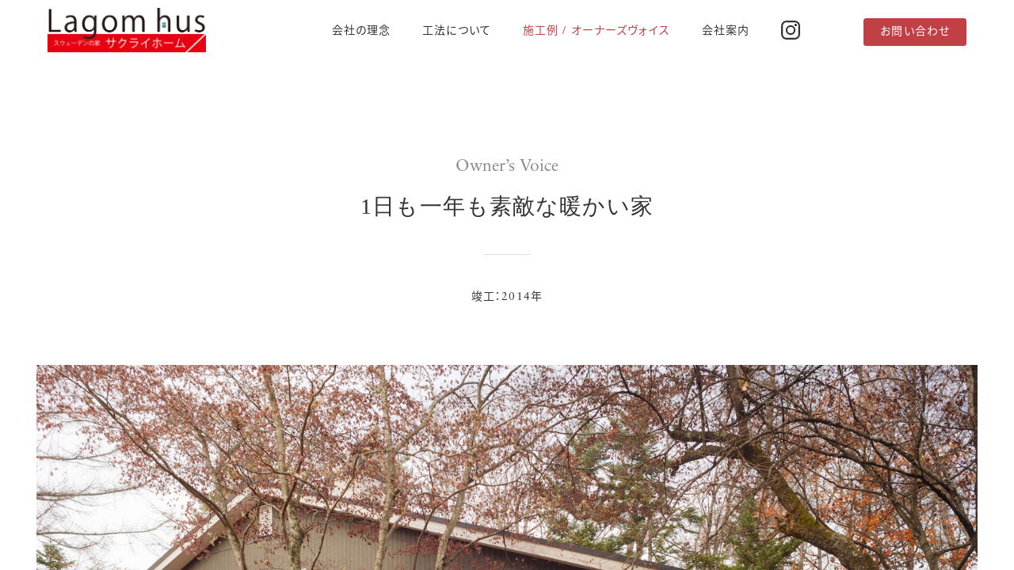

--- FILE ---
content_type: text/html; charset=UTF-8
request_url: https://www.sakuraihome.com/owners_voice/2022/12/18/259.html
body_size: 19753
content:
<!DOCTYPE html>
<html lang="ja">
<head>
<meta charset="UTF-8">
<meta name="viewport" content="width=device-width, initial-scale=1">
<meta name="format-detection" content="telephone=no">
<title>1日も一年も素敵な暖かい家 - 斎藤邸 | スウェーデンの家 サクライホーム - Lagom hus</title>
<meta name="description" content="新築からリフォームまで 『スウェーデンの家』 夢のオリジナルマイホームをお届けします 北欧木造住宅の（株）サクライホームのホームページです。">
<meta name="twitter:card" content="summary_large_image">
<meta name="twitter:title" content="1日も一年も素敵な暖かい家 - 斎藤邸 | スウェーデンの家 サクライホーム - Lagom hus">
<meta name="twitter:description" content="新築からリフォームまで 『スウェーデンの家』 夢のオリジナルマイホームをお届けします 北欧木造住宅の（株）サクライホームのホームページです。">
<meta name="twitter:site" content="スウェーデンの家 サクライホーム - Lagom hus">
<meta name="twitter:url" content="https://www.sakuraihome.com/owners_voice/2022/12/18/259.html">
<meta name="twitter:image" content="https://www.sakuraihome.com/sh/images/2022/12/L1008904.jpg">
<meta name="twitter:creator" content="">
<meta property="og:url" content="https://www.sakuraihome.com/owners_voice/2022/12/18/259.html" />
<meta property="og:image" content="https://www.sakuraihome.com/sh/images/2022/12/L1008904.jpg" />
<meta property="og:title" content="1日も一年も素敵な暖かい家 - 斎藤邸 | スウェーデンの家 サクライホーム - Lagom hus" />
<meta property="og:site_name" content="スウェーデンの家 サクライホーム - Lagom hus" />
<meta property="og:type" content="website" />
<meta property="fb:app_id" content="" />
<link rel="apple-touch-icon" sizes="114x114" href="https://www.sakuraihome.com/sh/resources/themes/contents/assets/images/apple-touch-icon.png">
<link rel="icon" href="https://www.sakuraihome.com/sh/resources/themes/contents/assets/images/favicon.png" type="image/vnd.microsoft.icon">
<link rel="icon" href="https://www.sakuraihome.com/sh/resources/themes/contents/assets/images/favicon_16.png" type="image/png" sizes="16x16">
<link rel="icon" href="https://www.sakuraihome.com/sh/resources/themes/contents/assets/images/favicon_32.png" type="image/png" sizes="32x32">
<link rel="icon" href="https://www.sakuraihome.com/sh/resources/themes/contents/assets/images/favicon_64.png" type="image/png" sizes="64x64">
<link rel="icon" href="https://www.sakuraihome.com/sh/resources/themes/contents/assets/images/favicon.png" type="image/png" sizes="128x128">
<link rel="stylesheet" href="https://www.sakuraihome.com/sh/resources/themes/contents/assets/css/main.css?d=260116080533" />
<script src="https://www.sakuraihome.com/sh/resources/themes/contents/assets/js/libs.js?v=260116080533"></script>
<script>
  (function(d) {
    var config = {
      kitId: 'hhu1ppv',
      scriptTimeout: 3000,
      async: true
    },
    h=d.documentElement,t=setTimeout(function(){h.className=h.className.replace(/\bwf-loading\b/g,"")+" wf-inactive";},config.scriptTimeout),tk=d.createElement("script"),f=false,s=d.getElementsByTagName("script")[0],a;h.className+=" wf-loading";tk.src='https://use.typekit.net/'+config.kitId+'.js';tk.async=true;tk.onload=tk.onreadystatechange=function(){a=this.readyState;if(f||a&&a!="complete"&&a!="loaded")return;f=true;clearTimeout(t);try{Typekit.load(config)}catch(e){}};s.parentNode.insertBefore(tk,s)
  })(document);
</script>
</head>
<body id="owners_voice" class="lv">


<header class="_dis_scroller">
    <p class="logo"><a href="/"><img src="https://www.sakuraihome.com/sh/resources/themes/contents/assets/images/logo.png" alt="スウェーデンの家 サクライホーム - Lagom hus"></a></p>

    <nav id="gnav">
        <div class="gnav_inner">
        <div class="site_nav">
            <ul>
                <li class="philosophy"><a href="/philosophy/">会社の理念</a></li>
                <li class="method"><a href="/method/">工法について</a></li>
                <li class="owners_voice"><a href="/owners_voice/">施工例 / オーナーズヴォイス</a></li>
                <li class="overview"><a href="/overview/">会社案内</a></li>
            </ul>
        </div>

        <div class="sns">
            <ul>
                <li class="ig"><a href="https://www.instagram.com/lagomhus.sakuraihome/" target="_blank" rel="noopener"><svg version="1.1" xmlns="http://www.w3.org/2000/svg" xmlns:xlink="http://www.w3.org/1999/xlink" x="0px" y="0px" viewBox="0 0 503.84 503.84" style="enable-background:new 0 0 503.84 503.84;" xml:space="preserve"><path d="M251.92,45.39c67.27,0,75.23.26,101.8,1.47,24.56,1.12,37.9,5.22,46.78,8.67a78,78,0,0,1,29,18.85,78,78,0,0,1,18.85,29c3.45,8.88,7.55,22.22,8.67,46.78,1.21,26.57,1.47,34.53,1.47,101.8s-.26,75.23-1.47,101.8c-1.12,24.56-5.22,37.9-8.67,46.78a83.51,83.51,0,0,1-47.81,47.81c-8.88,3.45-22.22,7.55-46.78,8.67-26.56,1.21-34.53,1.47-101.8,1.47s-75.24-.26-101.8-1.47c-24.56-1.12-37.9-5.22-46.78-8.67a78,78,0,0,1-29-18.85,78,78,0,0,1-18.85-29c-3.45-8.88-7.55-22.22-8.67-46.78-1.21-26.57-1.47-34.53-1.47-101.8s.26-75.23,1.47-101.8c1.12-24.56,5.22-37.9,8.67-46.78a78,78,0,0,1,18.85-29,78,78,0,0,1,29-18.85c8.88-3.45,22.22-7.55,46.78-8.67,26.57-1.21,34.53-1.47,101.8-1.47m0-45.39c-68.42,0-77,.29-103.87,1.52S102.93,7,86.9,13.23A123.52,123.52,0,0,0,42.28,42.28a123.52,123.52,0,0,0-29,44.62C7,102.93,2.74,121.24,1.52,148.05S0,183.5,0,251.92s.29,77,1.52,103.87S7,400.91,13.23,416.94a123.52,123.52,0,0,0,29.05,44.62A123.68,123.68,0,0,0,86.9,490.62c16,6.22,34.34,10.48,61.15,11.71s35.45,1.51,103.87,1.51,77-.29,103.87-1.51,45.12-5.49,61.15-11.71a128.85,128.85,0,0,0,73.68-73.68c6.22-16,10.48-34.34,11.71-61.15s1.51-35.45,1.51-103.87-.29-77-1.51-103.87-5.49-45.12-11.71-61.15a123.68,123.68,0,0,0-29.06-44.62,123.52,123.52,0,0,0-44.62-29C400.91,7,382.6,2.74,355.79,1.52S320.34,0,251.92,0Z"/><path d="M251.92,122.56A129.37,129.37,0,1,0,381.29,251.92,129.35,129.35,0,0,0,251.92,122.56Zm0,213.33a84,84,0,1,1,84-84A84,84,0,0,1,251.92,335.89Z"/><circle cx="386.4" cy="117.44" r="30.23"/></svg></a></li>
            </ul>
        </div>

        <p class="contact"><a href="/contact/">お問い合わせ</a></p>
        </div>
    </nav><!-- gnav -->
    
    <p class="gnav_ico"><span class="o"></span><span class="c"></span></p>
</header>

<div class="scroll-content">
<div class="pj_container" data-barba="wrapper">
<div class="b_container" data-barba="container" data-barba-namespace="owners_voice">
<div id="page_owners_voice" class="page_container">


<section id="voice_ttl">
    <p class="ttl">Owner’s Voice</p>

    <h1 class="ff-m">1日も一年も素敵な暖かい家</h1>
    
    <div class="h_desc">
        <p>竣工：2014年</p>
    </div>
</section>

<article>
    <div id="v_kv">
        <p><img src="https://www.sakuraihome.com/sh/images/2022/12/L1008904.jpg" alt=""></p>
    </div>
    
<section class="talk_body">



<section class="talk ff-j">
<h3>こんにちは。はじめまして。せっかくですから、奥様もご一緒に。<br>こちらに越して来られた経緯などをお話しいただけますか。</h3><dl><dt>ご夫妻</dt><dd>ここはもともと丸紅が分譲した時に、家内の父が買って持っていまして、私たちもよく来ていたんです。<br>冬はとっても寒い家だったのですが、それでもここが好きでよく来ていました。<br>その後私たちがここに住むようになった時に、リノベーションしようかと思ったのですが、<br>たまたま、あるレストランで食事をしていましたら、そこのお客さまと知り合いまして。<br>その方がサクライホームさんで家を建てられたそうで見せていただくことになったんです。<br>それがとっても素敵だったので新築でお願いすることになったんです。</dd></dl></section>


<section class="img">
    <p class="ph"><img data-src="https://www.sakuraihome.com/sh/images/2022/12/L1008898-960x637.jpg" src="https://www.sakuraihome.com/sh/images/2022/12/L1008898-960x637.jpg" alt=""></p>
</section>




<section class="img">
    <p class="ph"><img data-src="https://www.sakuraihome.com/sh/images/2022/12/L1008892-960x637.jpg" src="https://www.sakuraihome.com/sh/images/2022/12/L1008892-960x637.jpg" alt=""></p>
</section>






<section class="talk ff-j">
<h3>他と比較検討もされなかったんですか？</h3><dl><dt>ご夫妻</dt><dd>もちろんリノベーションしようとしていたので、見積もりなどはいろいろ取っていたのですが、<br>結構金額がいったので、それなら建てようかと思っていたところだったんです。<br>ただ僕は前の家をすごく気に入っていたので、リノベーションしたかったんですね。</dd></dl></section>




<section class="talk ff-j">
<h3>新築だと流石にリノベーションの予算より高かったのではないですか？</h3><dl><dt>ご夫妻</dt><dd>もちろんですが、桜井さんをご紹介いただいてご相談したところ、<br>前の家のイメージを残しましょうと言ってくれたものですから、決めたんです。<br>2014年の暮れですね。もう間も無く10年です。<br>その年のクリスマスはなんとしてもここに居たかったので、夏からの突貫工事で建ててもらったんです。<br>大体200平米くらいあるので、前の家も大きかったんです。<br>でも、いずれ孫たちも集まるでしょうからと、この家も同じくらいの大きさにしてもらいました。<br>何よりも良かったのは、前の家を本当に気に入っていたので、<br>同じような間取りと、感じにしてもらったことなんです。<br>照明器具も前の家のものを使ったり、<br>浴槽も前のお風呂に使っていた床材の伊豆石をそのまま流用して作ってもらったりしました。</dd></dl></section>


<section class="img">
    <p class="ph"><img data-src="https://www.sakuraihome.com/sh/images/2022/12/L1008896-960x637.jpg" src="https://www.sakuraihome.com/sh/images/2022/12/L1008896-960x637.jpg" alt=""></p>
</section>






<section class="talk ff-j">
<h3>本当に10年近く経っているとは思えないくらい綺麗にされていますね。でも歴史も感じます。</h3><dl><dt>奥様</dt><dd>でもそんなにお手入れしてないんですよ。笑<br>前の家のリビングの窓がとっても大きかったのですが、<br>桜井さんが、同じようにしましょうと言ってこんなに大きくしてくださったんです。<br>吹き抜けも前の家と同じようにしてくださったので、居心地がとてもいいんです。<br>それでも驚くほど暖かいんですよ。</dd></dl></section>




<section class="talk ff-j">
<h3>ご主人はどうですか？気に入っていることなど。</h3><dl><dt>ご主人</dt><dd>私はまだ仕事をしているのですが、会社がリモート推奨なので、ここでできるんです。<br>だから、リタイアしてから生かそうと思って作ってもらった書斎がいま仕事部屋です。<br>私は本を読むのが好きなので、いずれは読書の部屋ですね。</dd></dl><dl><dt>奥様</dt><dd>この家を建てた当時はまだ母が同居していたんです。<br>なので、桜井さんが階段の高さや幅などを母の負担にならないように設計してくださったり、<br>手すりをつけてくださったりしたので、母はとっても喜んでいましたね。</dd></dl></section>


<section class="img">
    <p class="ph"><img data-src="https://www.sakuraihome.com/sh/images/2022/12/L1008900-960x637.jpg" src="https://www.sakuraihome.com/sh/images/2022/12/L1008900-960x637.jpg" alt=""></p>
</section>






<section class="talk ff-j">
<h3>今日は薪ストーブを使っていらっしゃいますが、普段もですか？</h3><dl><dt>ご夫妻</dt><dd>一応、前の家から持ってきたガスストーブがここにあるんですが、よっぽど寒い時だけですね。<br>あとは薪ストーブで十分ですね。<br>本当にこの家は暖かくて、今日みたいな日は暖房いらないんです。<br>今日は撮影映えするかと思ってつけておきましたが。笑　<br>断熱のいい家って助かりますね。</dd></dl><h3>お話しは変わりますが、お庭がとっても広いんですね。</h3><dl><dt>ご夫妻</dt><dd>はい。時々道を散歩している人が、公園と間違って入って来られるんです。笑<br>先日もお子さんを連れた方が。<br>ここは前の父が何区画か持っていたものですから、そのまま庭にしたんです。</dd></dl><dl><dt>奥様</dt><dd>私が家庭菜園とか庭の手入れが好きなものですから、ずっと庭仕事をしています。<br>呼ばれても全く気づかない時もあるほどです。大好きなんですね。<br>夏なんかは明るくなる朝の4時半くらいから草むしりを始めて、夕方暗くなる7時過ぎまでずっと。<br>主人からお腹が空いたよーと呼ばれるまでずっとです。笑<br>でもこの辺は鹿がいるので、せっかく植えた植物も食べたれてしまったりすることも多いんです。<br>娘からは、鹿のために植えたんでしょ、って言われたりして。</dd></dl></section>


<section class="img">
    <p class="ph"><img data-src="https://www.sakuraihome.com/sh/images/2022/12/9e0122be110d1169b59e142dba1b4d65-960x717.jpg" src="https://www.sakuraihome.com/sh/images/2022/12/9e0122be110d1169b59e142dba1b4d65-960x717.jpg" alt=""></p>
</section>






<section class="talk ff-j">
<h3>ご夫妻でリタイアされた後にしたいことなどをお聞きしてもいいでしょうか？</h3><dl><dt>ご夫妻</dt><dd>そうですね。二人で国内旅行がしたいですね。<br>実は私たちは海外駐在が長かったので、海外はいろんなところを旅しているのですが、国内を全然知らないんです。<br>九州の太宰府なんかも行ったことがないものですから行ってみたくて。<br>大切に乗ってきたボルボで妻と二人で回りたいですね。<br>一緒に来てくれればですけどね、笑</dd></dl><h3>あとは、お二人でいつもなさることや、決めたことなどはありますか。</h3><dl><dt>ご夫妻</dt><dd>そうですね、二人でよく散歩しますね。<br>ここはすぐ目の前に富士山があるので、歩くと本当に気持ちがいいんです。<br>なので、朝はよく一緒に歩きます。<br>この子（わんちゃん）も散歩させなくてはならないですしね。<br>この子はとにかく主人に懐いていて、いつも主人の膝に乗ってるんですよ。</dd></dl><h3>可愛いですね！<br>では最後に、このお家にして一番良かったことってなんでしょうか？</h3><dl><dt>ご夫妻</dt><dd>あったかさですね！私たちはとにかく寒いのが嫌なので。<br>元々の父の家も気に入っていたのに、寒さが堪えました。<br>でも立て替えてからは暖かくて快適なんです。<br>ほとんど家にいますからね。<br>そして、庭の木々の変化を楽しめることです。<br>先月までは紅葉が美しくて、雪が降ればそれもよし。<br>春の芽吹きも楽しみなんです。<br>カメラも好きなので、いつも庭の木々を撮っていますよ。</dd></dl><h3>ありがとうございました。後で撮影されたお庭の写真を送っていただけますか。お願いします。</h3></section>


<section class="img">
    <p class="ph"><img data-src="https://www.sakuraihome.com/sh/images/2022/12/L1008890-960x637.jpg" src="https://www.sakuraihome.com/sh/images/2022/12/L1008890-960x637.jpg" alt=""></p>
</section>





<div class="p_share" data-barba-prevent="all">
    <h5 class="ff-wb ff-e">この記事をシェアする</h5>
    <div class="list">
        <ul>
            <li class="tw"><a href="//twitter.com/share?text=1%E6%97%A5%E3%82%82%E4%B8%80%E5%B9%B4%E3%82%82%E7%B4%A0%E6%95%B5%E3%81%AA%E6%9A%96%E3%81%8B%E3%81%84%E5%AE%B6+-+%E6%96%8E%E8%97%A4%E9%82%B8+%7C+%E3%82%B9%E3%82%A6%E3%82%A7%E3%83%BC%E3%83%87%E3%83%B3%E3%81%AE%E5%AE%B6+%E3%82%B5%E3%82%AF%E3%83%A9%E3%82%A4%E3%83%9B%E3%83%BC%E3%83%A0+-+Lagom+hus&url=https://www.sakuraihome.com/owners_voice/2022/12/18/259.html" class="snap" target="_blank" rel="noopener"><img src="https://www.sakuraihome.com/sh/resources/themes/contents/assets/images/share_tw.png" alt="Twitter"></a></li>
            <li class="fb"><a href="//www.facebook.com/sharer.php?src=bm&u=https://www.sakuraihome.com/owners_voice/2022/12/18/259.html&t=1%E6%97%A5%E3%82%82%E4%B8%80%E5%B9%B4%E3%82%82%E7%B4%A0%E6%95%B5%E3%81%AA%E6%9A%96%E3%81%8B%E3%81%84%E5%AE%B6+-+%E6%96%8E%E8%97%A4%E9%82%B8+%7C+%E3%82%B9%E3%82%A6%E3%82%A7%E3%83%BC%E3%83%87%E3%83%B3%E3%81%AE%E5%AE%B6+%E3%82%B5%E3%82%AF%E3%83%A9%E3%82%A4%E3%83%9B%E3%83%BC%E3%83%A0+-+Lagom+hus" class="snap" target="_blank" rel="noopener"><img src="https://www.sakuraihome.com/sh/resources/themes/contents/assets/images/share_fb.png" alt="Facebook"></a></li>
            <li class="line device_sp"><a href="http://line.me/R/msg/text/?1%E6%97%A5%E3%82%82%E4%B8%80%E5%B9%B4%E3%82%82%E7%B4%A0%E6%95%B5%E3%81%AA%E6%9A%96%E3%81%8B%E3%81%84%E5%AE%B6+-+%E6%96%8E%E8%97%A4%E9%82%B8+%7C+%E3%82%B9%E3%82%A6%E3%82%A7%E3%83%BC%E3%83%87%E3%83%B3%E3%81%AE%E5%AE%B6+%E3%82%B5%E3%82%AF%E3%83%A9%E3%82%A4%E3%83%9B%E3%83%BC%E3%83%A0+-+Lagom+hus%0D%0Ahttps://www.sakuraihome.com/owners_voice/2022/12/18/259.html" class="snap" target="_blank" rel="noopener"><img src="https://www.sakuraihome.com/sh/resources/themes/contents/assets/images/share_line.png" alt="LINE"></a></li>
        </ul>
    </div>
</div>



<p class="btn_more b_l"><a href="/owners_voice/"><span class="c">オーナーズヴォイス一覧</span></a></p>

</section>
</article>




</div></div></div><!-- // pj_container -->

<footer>

<section id="foot_site_nav">
    <ul>
        <li class="philosophy"><a href="/philosophy/">会社の理念</a></li>
        <li class="method"><a href="/method/">工法について</a></li>
        <li class="owners_voice"><a href="/owners_voice/">施工例 / オーナーズヴォイス</a></li>
        <li class="overview"><a href="/overview/">会社案内</a></li>
    </ul>
</section>

<section id="f_contact">
    <div class="ttl">
        <h4>Contact</h4>
        <p class="s">お問い合わせ</p>
    </div>
    
    <div class="desc">
        <p>新築、リフォーム、家具製作などのご相談は<br><br class="sp">
こちらからお問い合わせください。</p>
    </div>
    
    <p class="btn_more b_l"><a href="/contact/"><span class="c">お問い合わせフォーム</span></a></p>
</section>

<section id="foot">
    <p class="copyright">&copy; 2026 SAKURAI HOME Co.,Ltd. All Rights Reserved.</p>
    
    <div class="foot_nav">
        <ul>
            <li><a href="/privacy">プライバシーポリシー</a></li>
        </ul>
    </div>
</section>

</footer>

</div><!-- scroll-content -->

<p class="_pg_overlay"></p>


<script src="https://www.sakuraihome.com/sh/resources/themes/contents/assets/js/src/script.js?v=260116080533"></script>

</body>
</html>

--- FILE ---
content_type: text/css
request_url: https://www.sakuraihome.com/sh/resources/themes/contents/assets/css/main.css?d=260116080533
body_size: 97489
content:
@import url("https://p.typekit.net/p.css?s=1&k=bcr7bwi&ht=tk&f=39438.39441&a=3066735&app=typekit&e=css");html,body,div,span,applet,object,iframe,h1,h2,h3,h4,h5,h6,p,blockquote,pre,a,abbr,acronym,address,big,cite,code,del,dfn,em,img,ins,kbd,q,s,samp,small,strike,strong,sub,sup,tt,var,b,u,i,center,dl,dt,dd,ol,ul,li,fieldset,form,label,legend,table,caption,tbody,tfoot,thead,tr,th,td,article,aside,canvas,details,embed,figure,figcaption,footer,header,hgroup,menu,nav,output,ruby,section,summary,time,mark,audio,video{margin:0;padding:0;border:0;font-size:100%;font:inherit;vertical-align:baseline}article,aside,details,figcaption,figure,footer,header,hgroup,menu,nav,section{display:block}body{line-height:1}ol,ul{list-style:none}blockquote,q{quotes:none}blockquote:before,blockquote:after,q:before,q:after{content:'';content:none}table{border-collapse:collapse;border-spacing:0}body{font-family:'linotype-sabon', 'source-han-sans-japanese', source-han-sans-japanese, sans-serif;color:#333;font-size:14px;background-color:#fff;font-weight:400;letter-spacing:.08em;font-style:normal;-webkit-text-size-adjust:100%;font-feature-settings:"palt" 1;word-break:normal;position:relative;z-index:1;-webkit-font-smoothing:antialiased;-moz-osx-font-smoothing:grayscale}body.isWin{-webkit-font-smoothing:none;-moz-osx-font-smoothing:auto}body.is_sp{overflow:auto}@media (max-width: 1280px){body{font-size:1.09375vw}}@media screen and (max-width: 750px){body{font-size:3.2vw}}body,html{width:100%;height:100%}a,li,p,div,button{outline:none !important}a{color:#888;text-decoration:none}a,p,div,li,dd,dt{-webkit-tap-highlight-color:transparent}img,svg{height:auto;backface-visibility:hidden;-webkit-backface-visibility:hidden}*{backface-visibility:hidden;-webkit-backface-visibility:hidden}.disabled{cursor:default !important}.disabled a{cursor:default !important}.is_pc .device_sp{display:none !important}.is_sp .device_pc{display:none !important}.is_pc.onScroll ._dis_scroller{pointer-events:none}input[type="submit"],input[type="button"]{border-radius:0;-webkit-box-sizing:content-box;-webkit-appearance:button;appearance:button;border:none;box-sizing:border-box;cursor:pointer}input[type="submit"]::-webkit-search-decoration,input[type="button"]::-webkit-search-decoration{display:none}input[type="submit"]::focus,input[type="button"]::focus{outline-offset:-2px}select{-webkit-appearance:none;-moz-appearance:none;outline:none;border:none;-moz-outline-style:none}:focus{outline:none}::-moz-focus-inner{border:0}input::-moz-focus-inner,button::-moz-focus-inner{border:0}input[type=radio],input[type=checkbox]{display:none}select:-moz-focusring{color:transparent;text-shadow:0 0 0 #000}select::-ms-expand{display:none}input,textarea,select{-webkit-appearance:none;border-radius:0}textarea{z-index:65535;position:relative}strong{font-weight:500}@media (min-width: 751px){body{backface-visibility:hidden;-webkit-backface-visibility:hidden}br.sp{display:none}img.sp{display:none}.switch_sp,.switch_sp *{display:none}main{display:block}}@media screen and (max-width: 750px){body{width:100vw;z-index:10}body{backface-visibility:hidden;-webkit-backface-visibility:hidden}br{display:none !important}br.sp{display:inherit !important}img.pc{display:none}.switch_pc,.switch_pc *{display:none !important}main{display:block}}@font-face{font-family:"linotype-sabon";src:url("https://use.typekit.net/af/adc6f3/00000000000000003b9b200e/27/l?primer=7cdcb44be4a7db8877ffa5c0007b8dd865b3bbc383831fe2ea177f62257a9191&fvd=n7&v=3") format("woff2"),url("https://use.typekit.net/af/adc6f3/00000000000000003b9b200e/27/d?primer=7cdcb44be4a7db8877ffa5c0007b8dd865b3bbc383831fe2ea177f62257a9191&fvd=n7&v=3") format("woff"),url("https://use.typekit.net/af/adc6f3/00000000000000003b9b200e/27/a?primer=7cdcb44be4a7db8877ffa5c0007b8dd865b3bbc383831fe2ea177f62257a9191&fvd=n7&v=3") format("opentype");font-display:auto;font-style:normal;font-weight:700}@font-face{font-family:"linotype-sabon";src:url("https://use.typekit.net/af/eb13d2/00000000000000003b9b2011/27/l?primer=7cdcb44be4a7db8877ffa5c0007b8dd865b3bbc383831fe2ea177f62257a9191&fvd=n4&v=3") format("woff2"),url("https://use.typekit.net/af/eb13d2/00000000000000003b9b2011/27/d?primer=7cdcb44be4a7db8877ffa5c0007b8dd865b3bbc383831fe2ea177f62257a9191&fvd=n4&v=3") format("woff"),url("https://use.typekit.net/af/eb13d2/00000000000000003b9b2011/27/a?primer=7cdcb44be4a7db8877ffa5c0007b8dd865b3bbc383831fe2ea177f62257a9191&fvd=n4&v=3") format("opentype");font-display:auto;font-style:normal;font-weight:400}.tk-linotype-sabon{font-family:"linotype-sabon",sans-serif}.ff-j{font-family:'source-han-sans-japanese', source-han-sans-japanese, sans-serif !important}.ff-m{font-family:"游明朝体", "Yu Mincho", YuMincho, "ヒラギノ明朝 Pro", "Hiragino Mincho Pro", "MS P明朝", "MS PMincho", serif !important}.b_container{background-color:#fff}#contact #f_contact{display:none}#contact #foot{border-top:1px solid #e0e0e0}@media (min-width: 751px){.page_container{padding-top:80px}}@media (min-width: 751px) and (max-width: 1280px){.page_container{padding-top:6.25vw}}@media (min-width: 751px){header{width:100%;height:80px;position:fixed;top:0;left:0;z-index:100}header:before{content:'';display:block;width:100vw;height:80px;background-color:#fff;position:absolute;top:0;left:0;z-index:-1}}@media (min-width: 751px) and (max-width: 1280px){header{height:6.25vw}header:before{height:6.25vw}}@media (min-width: 751px){header .logo{width:200px;position:absolute;top:10px;left:60px}}@media (min-width: 751px) and (max-width: 1280px){header .logo{width:15.625vw;top:.78125vw;left:4.6875vw}}@media (min-width: 751px){header .logo img{width:200px;object-fit:contain;object-position:center;font-family:"object-fit: contain; object-position: center;"}}@media (min-width: 751px) and (max-width: 1280px){header .logo img{width:15.625vw}}@media (min-width: 751px){header #gnav .gnav_inner{height:80px;display:flex;align-items:center;position:absolute;top:0;right:0}}@media (min-width: 751px) and (max-width: 1280px){header #gnav .gnav_inner{height:6.25vw}}@media (min-width: 751px){header #gnav .site_nav ul{display:flex}header #gnav .site_nav ul li{font-size:14px;margin-left:40px}}@media (min-width: 751px) and (max-width: 1280px){header #gnav .site_nav ul li{font-size:1.09375vw;margin-left:3.125vw}}@media (min-width: 751px){header #gnav .site_nav ul li a{display:block;color:#333}header #gnav .sns{margin-left:20px;margin-right:40px}}@media (min-width: 751px) and (max-width: 1280px){header #gnav .sns{margin-left:1.5625vw;margin-right:3.125vw}}@media (min-width: 751px){header #gnav .sns ul{display:flex}header #gnav .sns ul li{margin-left:20px}}@media (min-width: 751px) and (max-width: 1280px){header #gnav .sns ul li{margin-left:1.5625vw}}@media (min-width: 751px){header #gnav .sns ul li a svg{width:24px;height:24px;object-fit:contain;object-position:center;font-family:"object-fit: contain; object-position: center;"}}@media (min-width: 751px) and (max-width: 1280px){header #gnav .sns ul li a svg{width:1.875vw;height:1.875vw}}@media (min-width: 751px){header #gnav .sns ul li a svg path{fill:#333}header #gnav .contact{margin-left:40px;margin-right:60px}}@media (min-width: 751px) and (max-width: 1280px){header #gnav .contact{margin-left:3.125vw;margin-right:4.6875vw}}@media (min-width: 751px){header #gnav .contact a{height:35px;padding:0 20px;padding-top:2px;display:flex;align-items:center;justify-content:center;background-color:#c14046;color:#fff;border-radius:3px;box-sizing:border-box}}@media (min-width: 751px) and (max-width: 1280px){header #gnav .contact a{height:2.734375vw;padding:0 1.5625vw;padding-top:.15625vw;border-radius:.234375vw}}@media (min-width: 751px){footer{background-color:#fff}footer #f_contact{text-align:center;padding-bottom:160px;background-color:#f3f3f3}}@media (min-width: 751px) and (max-width: 1280px){footer #f_contact{padding-bottom:12.5vw}}@media (min-width: 751px){footer #f_contact .ttl{padding-top:120px;padding-bottom:30px}}@media (min-width: 751px) and (max-width: 1280px){footer #f_contact .ttl{padding-top:9.375vw;padding-bottom:2.34375vw}}@media (min-width: 751px){footer #f_contact .desc{margin-bottom:70px}}@media (min-width: 751px) and (max-width: 1280px){footer #f_contact .desc{margin-bottom:5.46875vw}}@media (min-width: 751px){footer #f_contact .desc p{line-height:2.1428571429em}footer #f_contact .btn_more{margin:0 auto}footer #foot{height:80px;position:relative}}@media (min-width: 751px) and (max-width: 1280px){footer #foot{height:6.25vw}}@media (min-width: 751px){footer #foot .copyright{font-size:11px;letter-spacing:0;color:#888;position:absolute;top:34px;left:60px}}@media (min-width: 751px) and (max-width: 1280px){footer #foot .copyright{font-size:.859375vw;top:2.65625vw;left:4.6875vw}}@media (min-width: 751px){footer #foot .foot_nav{position:absolute;top:34px;right:60px}}@media (min-width: 751px) and (max-width: 1280px){footer #foot .foot_nav{top:2.65625vw;right:4.6875vw}}@media (min-width: 751px){footer #foot .foot_nav ul{display:flex}footer #foot .foot_nav ul li a{color:#888;font-size:12px}}@media (min-width: 751px) and (max-width: 1280px){footer #foot .foot_nav ul li a{font-size:.9375vw}}@media (min-width: 751px){.ttl h2,.ttl h4{font-size:46px;letter-spacing:0}}@media (min-width: 751px) and (max-width: 1280px){.ttl h2,.ttl h4{font-size:3.59375vw}}@media (min-width: 751px){.ttl .s{margin-top:8px;padding-left:3px;font-size:18px;letter-spacing:.12em;color:#888;display:block}}@media (min-width: 751px) and (max-width: 1280px){.ttl .s{margin-top:.625vw;padding-left:.234375vw;font-size:1.40625vw}}@media (min-width: 751px){#s_ttl{padding:120px 0;text-align:center}}@media (min-width: 751px) and (max-width: 1280px){#s_ttl{padding:9.375vw 0}}@media (min-width: 751px){#s_ttl h1{font-size:46px;letter-spacing:0}}@media (min-width: 751px) and (max-width: 1280px){#s_ttl h1{font-size:3.59375vw}}@media (min-width: 751px){#s_ttl .s{margin-top:8px;font-size:18px;color:#888}}@media (min-width: 751px) and (max-width: 1280px){#s_ttl .s{margin-top:.625vw;font-size:1.40625vw}}@media (min-width: 751px){.btn_more a{border:1px solid #e0e0e0;color:#333;font-size:14px;display:flex !important;justify-content:center;align-items:center;position:relative;border-radius:40px;letter-spacing:.12em;box-sizing:border-box}}@media (min-width: 751px) and (max-width: 1280px){.btn_more a{font-size:1.09375vw}}@media (min-width: 751px){.btn_more .ar{width:34px;height:34px;display:block;pointer-events:none;position:absolute;top:50%;right:10px;transform:translateY(-50%)}}@media (min-width: 751px) and (max-width: 1280px){.btn_more .ar{width:2.65625vw;height:2.65625vw;right:.78125vw}}@media (min-width: 751px){.btn_more .ar .c1,.btn_more .ar .c2{fill:none;stroke:#c14046}.btn_more .ar .c1{stroke-width:1.5px}.btn_more .ar .c2{stroke-width:1px;fill-rule:evenodd}.btn_more .ar svg{width:32px;height:32px;object-fit:contain;object-position:center;font-family:"object-fit: contain; object-position: center;"}}@media (min-width: 751px) and (max-width: 1280px){.btn_more .ar svg{width:2.5vw;height:2.5vw}}@media (min-width: 751px){.btn_more.b_m{width:200px;height:40px}.btn_more.b_m a{width:200px;height:40px}}@media (min-width: 751px) and (max-width: 1280px){.btn_more.b_m{width:15.625vw;height:3.125vw}.btn_more.b_m a{width:15.625vw;height:3.125vw}}@media (min-width: 751px){.btn_more.b_s{width:140px;height:40px}.btn_more.b_s a{width:140px;height:40px;justify-content:flex-start;padding-left:25px}.btn_more.b_s a .ar{right:5px}}@media (min-width: 751px) and (max-width: 1280px){.btn_more.b_s{width:10.9375vw;height:3.125vw}.btn_more.b_s a{width:10.9375vw;height:3.125vw;padding-left:1.953125vw}.btn_more.b_s a .ar{right:.390625vw}}@media (min-width: 751px){.btn_more.b_l{width:460px;height:60px}.btn_more.b_l a{width:460px;height:60px;font-size:16px}.btn_more.b_l a .ar{right:15px}}@media (min-width: 751px) and (max-width: 1280px){.btn_more.b_l{width:35.9375vw;height:4.6875vw}.btn_more.b_l a{width:35.9375vw;height:4.6875vw;font-size:1.25vw}.btn_more.b_l a .ar{right:1.171875vw}}@media (min-width: 751px){#index #foot_site_nav{display:none}#foot_site_nav ul{display:flex;flex-wrap:wrap;border-top:1px solid #e0e0e0}#foot_site_nav ul li{width:50%;box-sizing:border-box}#foot_site_nav ul li a{height:120px;display:flex;font-size:14px;justify-content:center;align-items:center;color:#333;box-sizing:border-box;padding-top:1px}}@media (min-width: 751px) and (max-width: 1280px){#foot_site_nav ul li a{height:9.375vw;font-size:1.09375vw}}@media (min-width: 751px){#philosophy #foot_site_nav ul li.philosophy a,#method #foot_site_nav ul li.method a,#owners_voice #foot_site_nav ul li.owners_voice a,#overview #foot_site_nav ul li.overview a{background-color:#fafafa;color:#333}#foot_site_nav ul li:nth-child(1),#foot_site_nav ul li:nth-child(2){border-bottom:1px solid #e0e0e0}#foot_site_nav ul li:nth-child(1),#foot_site_nav ul li:nth-child(3){border-right:1px solid #e0e0e0}}@media screen and (max-width: 750px){.page_container{padding-top:24vw}header{width:100vw;height:13.3333333333vw;position:fixed;top:0;left:0;z-index:100}header:before{content:'';display:block;width:100vw;height:13.3333333333vw;background-color:#fff;position:absolute;top:0;left:0;z-index:-1}header .logo{height:13.3333333333vw;overflow:hidden;padding:1.3333333333vw 2.6666666667vw;box-sizing:border-box;position:absolute;top:0;left:0;z-index:11}header .logo img{width:37.3333333333vw;height:10.6666666667vw;object-fit:contain;object-position:center;font-family:"object-fit: contain; object-position: center;"}header #gnav{width:100vw;height:100%;min-height:100vh;background-color:#fff;align-items:center;position:fixed;top:0;right:0;z-index:10;overflow:auto;overflow-x:hidden !important;-webkit-overflow-scrolling:touch}header #gnav .gnav_inner{width:100vw;height:100%;min-height:460px;display:flex;justify-content:center;align-items:center;flex-direction:column}header #gnav .site_nav{text-align:center}header #gnav .site_nav ul li{margin:35px 0}header #gnav .site_nav ul li a{font-size:14px;display:block;color:#333}header #gnav .sns ul{display:flex;margin-bottom:5.3333333333vw}header #gnav .sns ul li{margin:0 15px}header #gnav .sns ul li a svg{width:28px;height:28px;object-fit:contain;object-position:center;font-family:"object-fit: contain; object-position: center;"}header #gnav .sns ul li a svg path{fill:#333}header #gnav .contact{margin-top:0}header #gnav .contact a{width:200px;height:45px;color:#fff;border-radius:45px;background-color:#c14046;font-size:13px;display:flex;justify-content:center;align-items:center;position:relative;letter-spacing:.12em;box-sizing:border-box}header .gnav_ico{width:13.3333333333vw;height:13.3333333333vw;background-color:#f3f3f3;position:fixed;top:0;right:0;z-index:11;box-sizing:border-box}header .gnav_ico .o{width:100%;height:100%;background-image:url(../images/gnav_ico_o_s.svg);background-repeat:no-repeat;background-position:center;background-size:5.6vw;border-radius:100px;position:absolute;top:0;left:0}header .gnav_ico .c{width:100%;height:100%;background-image:url(../images/gnav_ico_c_s.svg);background-repeat:no-repeat;background-position:center;background-size:4.8vw;border-radius:100px;position:absolute;top:0;left:0}footer{background-color:#fff}footer #f_contact{text-align:center;padding-bottom:16vw;background-color:#f3f3f3}footer #f_contact .ttl{padding-top:10.6666666667vw;padding-bottom:6.6666666667vw}footer #f_contact .desc{margin-bottom:6.6666666667vw}footer #f_contact .desc p{line-height:2em}footer #f_contact .btn_more{margin:0 auto}footer #foot{padding:6.6666666667vw 0;display:flex;flex-direction:column-reverse;align-items:center;position:relative}footer #foot .copyright{font-size:2.6666666667vw;letter-spacing:0;color:#888}footer #foot .foot_nav{margin-bottom:6.6666666667vw}footer #foot .foot_nav ul{display:flex}footer #foot .foot_nav ul li a{color:#888;font-size:3.0666666667vw}.ttl h2,.ttl h4{font-size:8.5333333333vw;letter-spacing:0}.ttl .s{margin-top:1.3333333333vw;font-size:3.4666666667vw;letter-spacing:.12em;color:#888;display:block}#s_ttl{padding:0 0 10.6666666667vw 0;text-align:center}#s_ttl h1{font-size:8.5333333333vw;letter-spacing:0}#s_ttl .s{margin-top:1.3333333333vw;font-size:3.7333333333vw;color:#888}.btn_more a{border:1px solid #e0e0e0;color:#333;font-size:3.0666666667vw;display:flex !important;justify-content:center;align-items:center;position:relative;border-radius:100px;letter-spacing:.12em;box-sizing:border-box}.btn_more .ar{width:6.4vw;height:6.4vw;display:block;pointer-events:none;position:absolute;top:50%;right:1.3333333333vw;transform:translateY(-50%)}.btn_more .ar .c1,.btn_more .ar .c2{fill:none;stroke:#c14046}.btn_more .ar .c1{stroke-width:1.5px}.btn_more .ar .c2{stroke-width:1px;fill-rule:evenodd}.btn_more .ar svg{width:6.4vw;height:6.4vw;object-fit:contain;object-position:center;font-family:"object-fit: contain; object-position: center;"}.btn_more.b_m{width:40vw;height:9.3333333333vw}.btn_more.b_m a{width:40vw;height:9.3333333333vw}.btn_more.b_s{width:32vw;height:8vw}.btn_more.b_s a{width:32vw;height:8vw;justify-content:flex-start;padding-left:5.3333333333vw}.btn_more.b_s a .ar{right:1.3333333333vw}.btn_more.b_l{width:66.6666666667vw;height:11.3333333333vw}.btn_more.b_l a{width:66.6666666667vw;height:11.3333333333vw;font-size:3.4666666667vw}.btn_more.b_l a .ar{right:2vw}#index #foot_site_nav{display:none}#foot_site_nav ul{display:flex;flex-wrap:wrap;border-top:1px solid #e0e0e0}#foot_site_nav ul li{width:50%;box-sizing:border-box}#foot_site_nav ul li a{height:13.3333333333vw;display:flex;font-size:2.6666666667vw;justify-content:center;align-items:center;color:#333;box-sizing:border-box;padding-top:1px}#philosophy #foot_site_nav ul li.philosophy a,#method #foot_site_nav ul li.method a,#owners_voice #foot_site_nav ul li.owners_voice a,#overview #foot_site_nav ul li.overview a{background-color:#fafafa;color:#333}#foot_site_nav ul li:nth-child(1),#foot_site_nav ul li:nth-child(2){border-bottom:1px solid #e0e0e0}#foot_site_nav ul li:nth-child(1),#foot_site_nav ul li:nth-child(3){border-right:1px solid #e0e0e0}}@font-face{font-family:swiper-icons;src:url("data:application/font-woff;charset=utf-8;base64, [base64]//wADZ2x5ZgAAAywAAADMAAAD2MHtryVoZWFkAAABbAAAADAAAAA2E2+eoWhoZWEAAAGcAAAAHwAAACQC9gDzaG10eAAAAigAAAAZAAAArgJkABFsb2NhAAAC0AAAAFoAAABaFQAUGG1heHAAAAG8AAAAHwAAACAAcABAbmFtZQAAA/gAAAE5AAACXvFdBwlwb3N0AAAFNAAAAGIAAACE5s74hXjaY2BkYGAAYpf5Hu/j+W2+MnAzMYDAzaX6QjD6/4//Bxj5GA8AuRwMYGkAPywL13jaY2BkYGA88P8Agx4j+/8fQDYfA1AEBWgDAIB2BOoAeNpjYGRgYNBh4GdgYgABEMnIABJzYNADCQAACWgAsQB42mNgYfzCOIGBlYGB0YcxjYGBwR1Kf2WQZGhhYGBiYGVmgAFGBiQQkOaawtDAoMBQxXjg/wEGPcYDDA4wNUA2CCgwsAAAO4EL6gAAeNpj2M0gyAACqxgGNWBkZ2D4/wMA+xkDdgAAAHjaY2BgYGaAYBkGRgYQiAHyGMF8FgYHIM3DwMHABGQrMOgyWDLEM1T9/w8UBfEMgLzE////P/5//f/V/xv+r4eaAAeMbAxwIUYmIMHEgKYAYjUcsDAwsLKxc3BycfPw8jEQA/[base64]/uznmfPFBNODM2K7MTQ45YEAZqGP81AmGGcF3iPqOop0r1SPTaTbVkfUe4HXj97wYE+yNwWYxwWu4v1ugWHgo3S1XdZEVqWM7ET0cfnLGxWfkgR42o2PvWrDMBSFj/IHLaF0zKjRgdiVMwScNRAoWUoH78Y2icB/yIY09An6AH2Bdu/UB+yxopYshQiEvnvu0dURgDt8QeC8PDw7Fpji3fEA4z/PEJ6YOB5hKh4dj3EvXhxPqH/SKUY3rJ7srZ4FZnh1PMAtPhwP6fl2PMJMPDgeQ4rY8YT6Gzao0eAEA409DuggmTnFnOcSCiEiLMgxCiTI6Cq5DZUd3Qmp10vO0LaLTd2cjN4fOumlc7lUYbSQcZFkutRG7g6JKZKy0RmdLY680CDnEJ+UMkpFFe1RN7nxdVpXrC4aTtnaurOnYercZg2YVmLN/d/gczfEimrE/fs/bOuq29Zmn8tloORaXgZgGa78yO9/cnXm2BpaGvq25Dv9S4E9+5SIc9PqupJKhYFSSl47+Qcr1mYNAAAAeNptw0cKwkAAAMDZJA8Q7OUJvkLsPfZ6zFVERPy8qHh2YER+3i/BP83vIBLLySsoKimrqKqpa2hp6+jq6RsYGhmbmJqZSy0sraxtbO3sHRydnEMU4uR6yx7JJXveP7WrDycAAAAAAAH//wACeNpjYGRgYOABYhkgZgJCZgZNBkYGLQZtIJsFLMYAAAw3ALgAeNolizEKgDAQBCchRbC2sFER0YD6qVQiBCv/H9ezGI6Z5XBAw8CBK/m5iQQVauVbXLnOrMZv2oLdKFa8Pjuru2hJzGabmOSLzNMzvutpB3N42mNgZGBg4GKQYzBhYMxJLMlj4GBgAYow/P/PAJJhLM6sSoWKfWCAAwDAjgbRAAB42mNgYGBkAIIbCZo5IPrmUn0hGA0AO8EFTQAA") format("woff");font-weight:400;font-style:normal}:root{--swiper-theme-color:#007aff}.swiper-container{margin-left:auto;margin-right:auto;position:relative;overflow:hidden;list-style:none;padding:0;z-index:1}.swiper-container-vertical>.swiper-wrapper{flex-direction:column}.swiper-wrapper{position:relative;width:100%;height:100%;z-index:1;display:flex;transition-property:transform;box-sizing:content-box}.swiper-container-android .swiper-slide,.swiper-wrapper{transform:translate3d(0px, 0, 0)}.swiper-container-multirow>.swiper-wrapper{flex-wrap:wrap}.swiper-container-multirow-column>.swiper-wrapper{flex-wrap:wrap;flex-direction:column}.swiper-container-free-mode>.swiper-wrapper{transition-timing-function:ease-out;margin:0 auto}.swiper-slide{flex-shrink:0;width:100%;height:100%;position:relative;transition-property:transform}.swiper-slide-invisible-blank{visibility:hidden}.swiper-container-autoheight,.swiper-container-autoheight .swiper-slide{height:auto}.swiper-container-autoheight .swiper-wrapper{align-items:flex-start;transition-property:transform,height}.swiper-container-3d{perspective:1200px}.swiper-container-3d .swiper-cube-shadow,.swiper-container-3d .swiper-slide,.swiper-container-3d .swiper-slide-shadow-bottom,.swiper-container-3d .swiper-slide-shadow-left,.swiper-container-3d .swiper-slide-shadow-right,.swiper-container-3d .swiper-slide-shadow-top,.swiper-container-3d .swiper-wrapper{transform-style:preserve-3d}.swiper-container-3d .swiper-slide-shadow-bottom,.swiper-container-3d .swiper-slide-shadow-left,.swiper-container-3d .swiper-slide-shadow-right,.swiper-container-3d .swiper-slide-shadow-top{position:absolute;left:0;top:0;width:100%;height:100%;pointer-events:none;z-index:10}.swiper-container-3d .swiper-slide-shadow-left{background-image:linear-gradient(to left, rgba(0,0,0,0.5), transparent)}.swiper-container-3d .swiper-slide-shadow-right{background-image:linear-gradient(to right, rgba(0,0,0,0.5), transparent)}.swiper-container-3d .swiper-slide-shadow-top{background-image:linear-gradient(to top, rgba(0,0,0,0.5), transparent)}.swiper-container-3d .swiper-slide-shadow-bottom{background-image:linear-gradient(to bottom, rgba(0,0,0,0.5), transparent)}.swiper-container-css-mode>.swiper-wrapper{overflow:auto;scrollbar-width:none;-ms-overflow-style:none}.swiper-container-css-mode>.swiper-wrapper::-webkit-scrollbar{display:none}.swiper-container-css-mode>.swiper-wrapper>.swiper-slide{scroll-snap-align:start start}.swiper-container-horizontal.swiper-container-css-mode>.swiper-wrapper{scroll-snap-type:x mandatory}.swiper-container-vertical.swiper-container-css-mode>.swiper-wrapper{scroll-snap-type:y mandatory}:root{--swiper-navigation-size:44px}.swiper-button-next,.swiper-button-prev{position:absolute;top:50%;width:calc(var(--swiper-navigation-size)/ 44 * 27);height:var(--swiper-navigation-size);margin-top:calc(-1 * var(--swiper-navigation-size)/ 2);z-index:10;cursor:pointer;display:flex;align-items:center;justify-content:center;color:var(--swiper-navigation-color, var(--swiper-theme-color))}.swiper-button-next.swiper-button-disabled,.swiper-button-prev.swiper-button-disabled{opacity:.35;cursor:auto;pointer-events:none}.swiper-button-next:after,.swiper-button-prev:after{font-family:swiper-icons;font-size:var(--swiper-navigation-size);text-transform:none !important;letter-spacing:0;text-transform:none;font-variant:initial;line-height:1}.swiper-button-prev,.swiper-container-rtl .swiper-button-next{left:10px;right:auto}.swiper-button-prev:after,.swiper-container-rtl .swiper-button-next:after{content:'prev'}.swiper-button-next,.swiper-container-rtl .swiper-button-prev{right:10px;left:auto}.swiper-button-next:after,.swiper-container-rtl .swiper-button-prev:after{content:'next'}.swiper-button-next.swiper-button-white,.swiper-button-prev.swiper-button-white{--swiper-navigation-color:#ffffff}.swiper-button-next.swiper-button-black,.swiper-button-prev.swiper-button-black{--swiper-navigation-color:#000000}.swiper-button-lock{display:none}.swiper-pagination{position:absolute;text-align:center;transition:.3s opacity;transform:translate3d(0, 0, 0);z-index:10}.swiper-pagination.swiper-pagination-hidden{opacity:0}.swiper-container-horizontal>.swiper-pagination-bullets,.swiper-pagination-custom,.swiper-pagination-fraction{bottom:10px;left:0;width:100%}.swiper-pagination-bullets-dynamic{overflow:hidden;font-size:0}.swiper-pagination-bullets-dynamic .swiper-pagination-bullet{transform:scale(0.33);position:relative}.swiper-pagination-bullets-dynamic .swiper-pagination-bullet-active{transform:scale(1)}.swiper-pagination-bullets-dynamic .swiper-pagination-bullet-active-main{transform:scale(1)}.swiper-pagination-bullets-dynamic .swiper-pagination-bullet-active-prev{transform:scale(0.66)}.swiper-pagination-bullets-dynamic .swiper-pagination-bullet-active-prev-prev{transform:scale(0.33)}.swiper-pagination-bullets-dynamic .swiper-pagination-bullet-active-next{transform:scale(0.66)}.swiper-pagination-bullets-dynamic .swiper-pagination-bullet-active-next-next{transform:scale(0.33)}.swiper-pagination-bullet{width:8px;height:8px;display:inline-block;border-radius:100%;background:#000;opacity:.2}button.swiper-pagination-bullet{border:none;margin:0;padding:0;box-shadow:none;-webkit-appearance:none;-moz-appearance:none;appearance:none}.swiper-pagination-clickable .swiper-pagination-bullet{cursor:pointer}.swiper-pagination-bullet-active{opacity:1;background:var(--swiper-pagination-color, var(--swiper-theme-color))}.swiper-container-vertical>.swiper-pagination-bullets{right:10px;top:50%;transform:translate3d(0px, -50%, 0)}.swiper-container-vertical>.swiper-pagination-bullets .swiper-pagination-bullet{margin:6px 0;display:block}.swiper-container-vertical>.swiper-pagination-bullets.swiper-pagination-bullets-dynamic{top:50%;transform:translateY(-50%);width:8px}.swiper-container-vertical>.swiper-pagination-bullets.swiper-pagination-bullets-dynamic .swiper-pagination-bullet{display:inline-block;transition:.2s transform,.2s top}.swiper-container-horizontal>.swiper-pagination-bullets .swiper-pagination-bullet{margin:0 4px}.swiper-container-horizontal>.swiper-pagination-bullets.swiper-pagination-bullets-dynamic{left:50%;transform:translateX(-50%);white-space:nowrap}.swiper-container-horizontal>.swiper-pagination-bullets.swiper-pagination-bullets-dynamic .swiper-pagination-bullet{transition:.2s transform,.2s left}.swiper-container-horizontal.swiper-container-rtl>.swiper-pagination-bullets-dynamic .swiper-pagination-bullet{transition:.2s transform,.2s right}.swiper-pagination-progressbar{background:rgba(0,0,0,0.25);position:absolute}.swiper-pagination-progressbar .swiper-pagination-progressbar-fill{background:var(--swiper-pagination-color, var(--swiper-theme-color));position:absolute;left:0;top:0;width:100%;height:100%;transform:scale(0);transform-origin:left top}.swiper-container-rtl .swiper-pagination-progressbar .swiper-pagination-progressbar-fill{transform-origin:right top}.swiper-container-horizontal>.swiper-pagination-progressbar,.swiper-container-vertical>.swiper-pagination-progressbar.swiper-pagination-progressbar-opposite{width:100%;height:4px;left:0;top:0}.swiper-container-horizontal>.swiper-pagination-progressbar.swiper-pagination-progressbar-opposite,.swiper-container-vertical>.swiper-pagination-progressbar{width:4px;height:100%;left:0;top:0}.swiper-pagination-white{--swiper-pagination-color:#ffffff}.swiper-pagination-black{--swiper-pagination-color:#000000}.swiper-pagination-lock{display:none}.swiper-scrollbar{border-radius:10px;position:relative;-ms-touch-action:none;background:rgba(0,0,0,0.1)}.swiper-container-horizontal>.swiper-scrollbar{position:absolute;left:1%;bottom:3px;z-index:50;height:5px;width:98%}.swiper-container-vertical>.swiper-scrollbar{position:absolute;right:3px;top:1%;z-index:50;width:5px;height:98%}.swiper-scrollbar-drag{height:100%;width:100%;position:relative;background:rgba(0,0,0,0.5);border-radius:10px;left:0;top:0}.swiper-scrollbar-cursor-drag{cursor:move}.swiper-scrollbar-lock{display:none}.swiper-zoom-container{width:100%;height:100%;display:flex;justify-content:center;align-items:center;text-align:center}.swiper-zoom-container>canvas,.swiper-zoom-container>img,.swiper-zoom-container>svg{max-width:100%;max-height:100%;object-fit:contain}.swiper-slide-zoomed{cursor:move}.swiper-lazy-preloader{width:42px;height:42px;position:absolute;left:50%;top:50%;margin-left:-21px;margin-top:-21px;z-index:10;transform-origin:50%;animation:swiper-preloader-spin 1s infinite linear;box-sizing:border-box;border:4px solid var(--swiper-preloader-color, var(--swiper-theme-color));border-radius:50%;border-top-color:transparent}.swiper-lazy-preloader-white{--swiper-preloader-color:#fff}.swiper-lazy-preloader-black{--swiper-preloader-color:#000}@keyframes swiper-preloader-spin{100%{transform:rotate(360deg)}}.swiper-container .swiper-notification{position:absolute;left:0;top:0;pointer-events:none;opacity:0;z-index:-1000}.swiper-container-fade.swiper-container-free-mode .swiper-slide{transition-timing-function:ease-out}.swiper-container-fade .swiper-slide{pointer-events:none;transition-property:opacity}.swiper-container-fade .swiper-slide .swiper-slide{pointer-events:none}.swiper-container-fade .swiper-slide-active,.swiper-container-fade .swiper-slide-active .swiper-slide-active{pointer-events:auto}.swiper-container-cube{overflow:visible}.swiper-container-cube .swiper-slide{pointer-events:none;-webkit-backface-visibility:hidden;backface-visibility:hidden;z-index:1;visibility:hidden;transform-origin:0 0;width:100%;height:100%}.swiper-container-cube .swiper-slide .swiper-slide{pointer-events:none}.swiper-container-cube.swiper-container-rtl .swiper-slide{transform-origin:100% 0}.swiper-container-cube .swiper-slide-active,.swiper-container-cube .swiper-slide-active .swiper-slide-active{pointer-events:auto}.swiper-container-cube .swiper-slide-active,.swiper-container-cube .swiper-slide-next,.swiper-container-cube .swiper-slide-next+.swiper-slide,.swiper-container-cube .swiper-slide-prev{pointer-events:auto;visibility:visible}.swiper-container-cube .swiper-slide-shadow-bottom,.swiper-container-cube .swiper-slide-shadow-left,.swiper-container-cube .swiper-slide-shadow-right,.swiper-container-cube .swiper-slide-shadow-top{z-index:0;-webkit-backface-visibility:hidden;backface-visibility:hidden}.swiper-container-cube .swiper-cube-shadow{position:absolute;left:0;bottom:0px;width:100%;height:100%;background:#000;opacity:.6;-webkit-filter:blur(50px);filter:blur(50px);z-index:0}.swiper-container-flip{overflow:visible}.swiper-container-flip .swiper-slide{pointer-events:none;-webkit-backface-visibility:hidden;backface-visibility:hidden;z-index:1}.swiper-container-flip .swiper-slide .swiper-slide{pointer-events:none}.swiper-container-flip .swiper-slide-active,.swiper-container-flip .swiper-slide-active .swiper-slide-active{pointer-events:auto}.swiper-container-flip .swiper-slide-shadow-bottom,.swiper-container-flip .swiper-slide-shadow-left,.swiper-container-flip .swiper-slide-shadow-right,.swiper-container-flip .swiper-slide-shadow-top{z-index:0;-webkit-backface-visibility:hidden;backface-visibility:hidden}@media (min-width: 751px){#page_index{padding:0}#page_index #s_kv{width:100%;height:100vh;position:relative;top:0;left:0}#page_index #s_kv:after{content:'';width:100%;height:100%;background-color:transparent;display:block;position:absolute;top:0;left:0;z-index:10}#page_index #s_kv h1{width:420px;height:140px;background-color:rgba(255,255,255,0);position:absolute;top:50%;left:50%;transform:translateX(-50%) translateY(-50%);z-index:3}#page_index #s_kv h1 span{width:100%;height:100%;display:block;position:absolute;top:0;left:0;transition:opacity 1.6s ease}}@media (min-width: 751px) and (max-width: 1280px){#page_index #s_kv h1{width:32.8125vw;height:10.9375vw}}@media (min-width: 751px){#page_index #s_kv h1 img{width:420px;object-fit:contain;object-position:center;font-family:"object-fit: contain; object-position: center;";top:0;left:0}}@media (min-width: 751px) and (max-width: 1280px){#page_index #s_kv h1 img{width:32.8125vw}}@media (min-width: 751px){#page_index #s_kv.s0 h1 .b{opacity:1}#page_index #s_kv.s0 h1 .w{opacity:0}#page_index #s_kv.s1 h1 .b{opacity:0}#page_index #s_kv.s1 h1 .w{opacity:1}#page_index #s_kv.s2 h1 .b{opacity:0}#page_index #s_kv.s2 h1 .w{opacity:1}#page_index #s_kv .ico_scroll{width:40px;height:140px;overflow:hidden;position:absolute;bottom:-52px;left:50%;z-index:10}}@media (min-width: 751px) and (max-width: 1280px){#page_index #s_kv .ico_scroll{height:10.9375vw;bottom:-4.0625vw}}@media (min-width: 751px){#page_index #s_kv .ico_scroll:before{content:'';display:block;width:2px;height:100%;background-color:#e0e0e0;position:absolute;top:0;left:0;z-index:10}#page_index #s_kv .ico_scroll:after{content:'';display:block;width:2px;height:100%;background-color:#888;position:absolute;top:0;left:0;transform:translateY(-100%);z-index:11}#page_index #s_kv .ico_scroll .t{width:auto;height:60px;font-size:12px;color:#fff;display:block;position:absolute;bottom:77px;left:0;z-index:10;transform:rotate(90deg) translateY(-20px);transform-origin:left top;font-weight:700;text-shadow:0 0 4px #000,0 0 10px rgba(0,0,0,0.6),0 0 3px rgba(0,0,0,0.6),0 0 8px rgba(0,0,0,0.6)}}@media (min-width: 751px) and (max-width: 1280px){#page_index #s_kv .ico_scroll .t{height:4.6875vw;font-size:.9375vw;bottom:1.5625vw;transform:rotate(90deg) translateY(-1.5625vw);bottom:6.25vw}}@media (min-width: 751px){#page_index .p_ph{width:100%;height:360px}}@media (min-width: 751px) and (max-width: 1280px){#page_index .p_ph{height:28.125vw}}@media (min-width: 751px){#page_index .p_ph img{width:100%;height:360px;object-fit:cover;object-position:center;font-family:"object-fit: cover; object-position: center;"}}@media (min-width: 751px) and (max-width: 1280px){#page_index .p_ph img{height:28.125vw}}@media (min-width: 751px){#page_index #s_about{padding-top:120px;background-color:#fff;position:relative;z-index:3}}@media (min-width: 751px) and (max-width: 1280px){#page_index #s_about{padding-top:9.375vw}}@media (min-width: 751px){#page_index #s_about .inner{width:1000px;margin:0 auto;margin-bottom:120px;display:flex}}@media (min-width: 751px) and (max-width: 1280px){#page_index #s_about .inner{width:78.125vw;margin-bottom:9.375vw}}@media (min-width: 751px){#page_index #s_about .l{width:280px}}@media (min-width: 751px) and (max-width: 1280px){#page_index #s_about .l{width:21.875vw}}@media (min-width: 751px){#page_index #s_about .r{width:720px}}@media (min-width: 751px) and (max-width: 1280px){#page_index #s_about .r{width:56.25vw}}@media (min-width: 751px){#page_index #s_about .r .desc{margin-bottom:40px}}@media (min-width: 751px) and (max-width: 1280px){#page_index #s_about .r .desc{margin-bottom:3.125vw}}@media (min-width: 751px){#page_index #s_about .r .desc p{margin-bottom:2em;line-height:2.1428571429em}#page_index #s_about .r .desc p:last-child{margin-bottom:0}#page_index #s_about .btn_list ul{display:flex}#page_index #s_about .btn_list ul li{margin-right:40px}}@media (min-width: 751px) and (max-width: 1280px){#page_index #s_about .btn_list ul li{margin-right:3.125vw}}@media (min-width: 751px){#page_index #s_topics{width:1000px;margin:0 auto;padding-top:80px;margin-bottom:120px}}@media (min-width: 751px) and (max-width: 1280px){#page_index #s_topics{width:78.125vw;padding-top:6.25vw;margin-bottom:9.375vw}}@media (min-width: 751px){#page_index #s_topics .ttl{margin-bottom:40px}}@media (min-width: 751px) and (max-width: 1280px){#page_index #s_topics .ttl{margin-bottom:3.125vw}}@media (min-width: 751px){#page_index #s_topics .topics_list ul{border-bottom:1px solid #e0e0e0}#page_index #s_topics .topics_list ul li{width:100%;min-height:100px;border-top:1px solid #e0e0e0}}@media (min-width: 751px) and (max-width: 1280px){#page_index #s_topics .topics_list ul li{min-height:7.8125vw}}@media (min-width: 751px){#page_index #s_topics .topics_list ul li.n a{pointer-events:none}#page_index #s_topics .topics_list ul li a{width:100%;min-height:100px;padding:20px 0;padding-right:80px;display:flex;color:#333;align-items:center;box-sizing:border-box;line-height:1.6em;position:relative}}@media (min-width: 751px) and (max-width: 1280px){#page_index #s_topics .topics_list ul li a{min-height:7.8125vw;padding:1.5625vw 0;padding-right:6.25vw}}@media (min-width: 751px){#page_index #s_topics .topics_list ul li a:after{content:'';display:block;background-repeat:no-repeat;background-position:center;background-size:contain;position:absolute;top:50%;transform:translateY(-50%)}#page_index #s_topics .topics_list ul li.link a:after{width:23px;height:23px;background-image:url(../images/ico_arrow.svg);right:20px}}@media (min-width: 751px) and (max-width: 1280px){#page_index #s_topics .topics_list ul li.link a:after{width:1.796875vw;height:1.796875vw;right:1.5625vw}}@media (min-width: 751px){#page_index #s_topics .topics_list ul li.pdf a:after{width:26px;height:26px;background-image:url(../images/ico_pdf.svg);right:18px}}@media (min-width: 751px) and (max-width: 1280px){#page_index #s_topics .topics_list ul li.pdf a:after{width:2.03125vw;height:2.03125vw;right:1.40625vw}}@media (min-width: 751px){#page_index #s_topics .topics_list ul li .date{min-width:160px;padding-left:15px}}@media (min-width: 751px) and (max-width: 1280px){#page_index #s_topics .topics_list ul li .date{min-width:12.5vw;padding-left:1.171875vw}}@media (min-width: 751px){#page_index #s_owners_voice{padding-top:80px;padding-bottom:160px;background-color:#fafafa}}@media (min-width: 751px) and (max-width: 1280px){#page_index #s_owners_voice{padding-top:6.25vw;padding-bottom:12.5vw}}@media (min-width: 751px){#page_index #s_owners_voice .ttl{width:1000px;margin:0 auto;margin-bottom:80px}}@media (min-width: 751px) and (max-width: 1280px){#page_index #s_owners_voice .ttl{width:78.125vw;margin-bottom:6.25vw}}@media (min-width: 751px){#page_index #s_owners_voice .voice_list{width:calc(1380 * .9px);margin:0 auto;margin-bottom:80px}}@media (min-width: 751px) and (max-width: 1280px){#page_index #s_owners_voice .voice_list{width:97.03125vw;margin-bottom:6.25vw}}@media (min-width: 751px){#page_index #s_owners_voice .voice_list ul{display:flex}#page_index #s_owners_voice .voice_list ul li{width:400px;margin:0 20px;border-top:1px solid #e0e0e0}}@media (min-width: 751px) and (max-width: 1280px){#page_index #s_owners_voice .voice_list ul li{width:31.25vw;margin:0 1.5625vw}}@media (min-width: 751px){#page_index #s_owners_voice .voice_list ul li a{display:block;color:#333}#page_index #s_owners_voice .voice_list ul li a .cat{padding:40px 0 20px 0;text-align:right}}@media (min-width: 751px) and (max-width: 1280px){#page_index #s_owners_voice .voice_list ul li a .cat{padding:3.125vw 0 1.5625vw 0}}@media (min-width: 751px){#page_index #s_owners_voice .voice_list ul li a .ph{width:100%;height:260px}#page_index #s_owners_voice .voice_list ul li a .ph img{width:100%;height:260px;object-fit:cover;object-position:center;font-family:"object-fit: cover; object-position: center;"}}@media (min-width: 751px) and (max-width: 1280px){#page_index #s_owners_voice .voice_list ul li a .ph{height:20.3125vw}#page_index #s_owners_voice .voice_list ul li a .ph img{height:20.3125vw}}@media (min-width: 751px){#page_index #s_owners_voice .voice_list ul li a .n{margin:15px 0 15px 0}}@media (min-width: 751px) and (max-width: 1280px){#page_index #s_owners_voice .voice_list ul li a .n{margin:1.171875vw 0}}@media (min-width: 751px){#page_index #s_owners_voice .voice_list ul li a h3{font-size:18px;margin-bottom:40px;overflow:hidden;white-space:nowrap;text-overflow:ellipsis}#page_index #s_owners_voice .voice_list ul li a h3 br{display:none !important}}@media (min-width: 751px) and (max-width: 1280px){#page_index #s_owners_voice .voice_list ul li a h3{font-size:1.40625vw;margin-bottom:3.125vw}}@media (min-width: 751px){#page_index #s_owners_voice .voice_list .btn_more{margin:0 auto}#page_index #s_owners_voice .btn_more.b_l{margin:0 auto}}@media (min-width: 751px){#page_philosophy #s_philosophy{text-align:center}#page_philosophy #s_philosophy .desc{margin-top:-10px}}@media (min-width: 751px) and (max-width: 1280px){#page_philosophy #s_philosophy .desc{margin-top:-.78125vw}}@media (min-width: 751px){#page_philosophy #s_philosophy .desc p{margin-bottom:2em;line-height:2.2222222222em}#page_philosophy #s_philosophy .desc p:last-child{margin-bottom:0}#page_philosophy #s_philosophy .desc p.l{margin-top:40px;font-size:28px}}@media (min-width: 751px) and (max-width: 1280px){#page_philosophy #s_philosophy .desc p.l{margin-top:3.125vw;font-size:2.1875vw}}@media (min-width: 751px){#page_philosophy #s_philosophy .logo{margin-top:80px;margin-bottom:180px}}@media (min-width: 751px) and (max-width: 1280px){#page_philosophy #s_philosophy .logo{margin-top:6.25vw;margin-bottom:14.0625vw}}@media (min-width: 751px){#page_philosophy #s_philosophy .logo img{width:480px}}@media (min-width: 751px) and (max-width: 1280px){#page_philosophy #s_philosophy .logo img{width:37.5vw}}@media (min-width: 751px){#page_owners_voice #head_desc{margin-top:-30px;margin-bottom:110px;text-align:center}}@media (min-width: 751px) and (max-width: 1280px){#page_owners_voice #head_desc{margin-top:-2.34375vw;margin-bottom:8.59375vw}}@media (min-width: 751px){#page_owners_voice #head_desc .desc p{font-size:21px;line-height:1.9047619048em}}@media (min-width: 751px) and (max-width: 1280px){#page_owners_voice #head_desc .desc p{font-size:1.640625vw}}@media (min-width: 751px){#page_owners_voice #voice_list{width:1260px;margin:0 auto;margin-bottom:80px}}@media (min-width: 751px) and (max-width: 1280px){#page_owners_voice #voice_list{width:98.4375vw;margin-bottom:6.25vw}}@media (min-width: 751px){#page_owners_voice #voice_list ul{display:flex;flex-wrap:wrap;justify-content:space-between}#page_owners_voice #voice_list ul li{width:560px;margin:0 30px;margin-bottom:80px;border-top:1px solid #e0e0e0}}@media (min-width: 751px) and (max-width: 1280px){#page_owners_voice #voice_list ul li{width:43.75vw;margin:0 2.34375vw;padding-bottom:6.25vw}}@media (min-width: 751px){#page_owners_voice #voice_list ul li a{display:block;color:#333}#page_owners_voice #voice_list ul li a .cat{padding:40px 0 20px 0;text-align:right}}@media (min-width: 751px) and (max-width: 1280px){#page_owners_voice #voice_list ul li a .cat{padding:3.125vw 0 1.5625vw 0}}@media (min-width: 751px){#page_owners_voice #voice_list ul li a .ph{width:560px;height:370px}}@media (min-width: 751px) and (max-width: 1280px){#page_owners_voice #voice_list ul li a .ph{width:43.75vw;height:28.90625vw}}@media (min-width: 751px){#page_owners_voice #voice_list ul li a .ph img{width:560px;height:370px;object-fit:cover;object-position:center;font-family:"object-fit: cover; object-position: center;"}}@media (min-width: 751px) and (max-width: 1280px){#page_owners_voice #voice_list ul li a .ph img{width:43.75vw;height:28.90625vw}}@media (min-width: 751px){#page_owners_voice #voice_list ul li a .n{margin:15px 0 15px 0}}@media (min-width: 751px) and (max-width: 1280px){#page_owners_voice #voice_list ul li a .n{margin:1.171875vw 0}}@media (min-width: 751px){#page_owners_voice #voice_list ul li a h3{font-size:18px;margin-bottom:40px}#page_owners_voice #voice_list ul li a h3 br{display:none !important}}@media (min-width: 751px) and (max-width: 1280px){#page_owners_voice #voice_list ul li a h3{font-size:1.40625vw;margin-bottom:3.125vw}}@media (min-width: 751px){#page_owners_voice #voice_list .btn_more{margin:0 auto}#page_owners_voice #voice_ttl{padding-top:120px;padding-bottom:70px;text-align:center}}@media (min-width: 751px) and (max-width: 1280px){#page_owners_voice #voice_ttl{padding-top:9.375vw;padding-bottom:5.46875vw}}@media (min-width: 751px){#page_owners_voice #voice_ttl .ttl{margin-bottom:20px;font-size:21px;color:#888;letter-spacing:0}}@media (min-width: 751px) and (max-width: 1280px){#page_owners_voice #voice_ttl .ttl{margin-bottom:1.5625vw;font-size:1.640625vw}}@media (min-width: 751px){#page_owners_voice #voice_ttl h1{font-size:28px;line-height:1.4285714286em}#page_owners_voice #voice_ttl h1 br{display:none}}@media (min-width: 751px) and (max-width: 1280px){#page_owners_voice #voice_ttl h1{font-size:2.1875vw}}@media (min-width: 751px){#page_owners_voice #voice_ttl .h_desc{margin-top:40px;padding-top:40px;line-height:2.1428571429em;position:relative}}@media (min-width: 751px) and (max-width: 1280px){#page_owners_voice #voice_ttl .h_desc{margin-top:3.125vw;padding-top:3.125vw}}@media (min-width: 751px){#page_owners_voice #voice_ttl .h_desc:before{content:'';display:block;width:60px;height:1px;background-color:#e0e0e0;position:absolute;top:0;left:50%;transform:translateX(-50%)}}@media (min-width: 751px) and (max-width: 1280px){#page_owners_voice #voice_ttl .h_desc:before{width:4.6875vw}}@media (min-width: 751px){#page_owners_voice #v_kv{width:92.8125vw;max-width:calc(1600 * .9px);margin:0 auto;margin-bottom:80px}}@media (min-width: 751px) and (max-width: 1280px){#page_owners_voice #v_kv{margin-bottom:6.25vw}}@media (min-width: 751px){#page_owners_voice #v_kv p img{width:92.8125vw;max-width:calc(1600 * .9px);height:61.875vw;max-height:calc(960 * .9px);object-fit:cover;object-position:center;font-family:"object-fit: cover; object-position: center;"}#page_owners_voice .talk_body{width:960px;margin:0 auto}}@media (min-width: 751px) and (max-width: 1280px){#page_owners_voice .talk_body{width:75vw}}@media (min-width: 751px){#page_owners_voice .talk_body .img{width:960px;margin-bottom:75px}}@media (min-width: 751px) and (max-width: 1280px){#page_owners_voice .talk_body .img{width:75vw;margin-bottom:5.859375vw}}@media (min-width: 751px){#page_owners_voice .talk_body .img .ph img{width:100%;height:auto;max-height:800px;object-fit:contain;object-position:center;font-family:"object-fit: contain; object-position: center;"}}@media (min-width: 751px) and (max-width: 1280px){#page_owners_voice .talk_body .img .ph img{max-height:62.5vw}}@media (min-width: 751px){#page_owners_voice .talk_body .img .ph .caption{text-align:right;margin-top:10px;font-size:12px;display:block}}@media (min-width: 751px) and (max-width: 1280px){#page_owners_voice .talk_body .img .ph .caption{margin-top:.78125vw;font-size:.9375vw}}@media (min-width: 751px){#page_owners_voice .talk_body .talk{padding:0 80px;margin-bottom:70px}}@media (min-width: 751px) and (max-width: 1280px){#page_owners_voice .talk_body .talk{padding:0 6.25vw;margin-bottom:5.46875vw}}@media (min-width: 751px){#page_owners_voice .talk_body .talk h3{margin-top:70px;padding-top:20px;clear:both;font-size:15px;position:relative;line-height:2em;font-weight:500;margin-bottom:30px}}@media (min-width: 751px) and (max-width: 1280px){#page_owners_voice .talk_body .talk h3{margin-top:5.46875vw;padding-top:1.5625vw;font-size:1.171875vw;margin-bottom:2.34375vw}}@media (min-width: 751px){#page_owners_voice .talk_body .talk h3:before{content:'';display:block;width:60px;height:1px;background:#e0e0e0;position:absolute;top:0;left:0}}@media (min-width: 751px) and (max-width: 1280px){#page_owners_voice .talk_body .talk h3:before{width:4.6875vw}}@media (min-width: 751px){#page_owners_voice .talk_body .talk dl{padding:0 40px;clear:both;margin-bottom:15px;position:relative}}@media (min-width: 751px) and (max-width: 1280px){#page_owners_voice .talk_body .talk dl{padding:0 3.125vw;margin-bottom:1.171875vw}}@media (min-width: 751px){#page_owners_voice .talk_body .talk dl:after{content:'';display:block;clear:both;font-size:0}#page_owners_voice .talk_body .talk dt{width:80px;clear:both;float:left;line-height:2.1428571429em;color:#888}}@media (min-width: 751px) and (max-width: 1280px){#page_owners_voice .talk_body .talk dt{width:6.25vw}}@media (min-width: 751px){#page_owners_voice .talk_body .talk dd{width:640px;float:left;line-height:2.1428571429em;text-align:justify;text-justify:inter-ideograph}}@media (min-width: 751px) and (max-width: 1280px){#page_owners_voice .talk_body .talk dd{width:50vw}}@media (min-width: 751px){#page_owners_voice .talk_body .talk dd+dd{margin-top:2em;padding-left:80px}}@media (min-width: 751px) and (max-width: 1280px){#page_owners_voice .talk_body .talk dd+dd{padding-left:80px}}@media (min-width: 751px){#page_owners_voice .misc{width:800px;margin:0 auto;margin-bottom:120px;box-sizing:border-box;border:1px solid #e0e0e0}}@media (min-width: 751px) and (max-width: 1280px){#page_owners_voice .misc{width:62.5vw;margin-bottom:9.375vw}}@media (min-width: 751px){#page_owners_voice .misc .inner{padding:30px 40px}}@media (min-width: 751px) and (max-width: 1280px){#page_owners_voice .misc .inner{padding:2.34375vw 3.125vw}}@media (min-width: 751px){#page_owners_voice .misc .inner p{margin-bottom:2em;line-height:2.1428571429em}#page_owners_voice .misc .inner p:last-child{margin-bottom:0}#page_owners_voice .btn_more.b_l{margin:0 auto;margin-bottom:120px}}@media (min-width: 751px) and (max-width: 1280px){#page_owners_voice .btn_more.b_l{margin-bottom:9.375vw}}@media (min-width: 751px){#page_owners_voice .p_share{margin-bottom:100px}}@media (min-width: 751px) and (max-width: 1280px){#page_owners_voice .p_share{margin-bottom:7.8125vw}}@media (min-width: 751px){#page_owners_voice .p_share h5{font-size:14px;margin-bottom:25px;letter-spacing:0;text-align:center;line-height:1em}}@media (min-width: 751px) and (max-width: 1280px){#page_owners_voice .p_share h5{font-size:1.09375vw;margin-bottom:1.953125vw}}@media (min-width: 751px){#page_owners_voice .p_share .list ul{display:flex;justify-content:center}#page_owners_voice .p_share .list ul li{margin:0 15px}}@media (min-width: 751px) and (max-width: 1280px){#page_owners_voice .p_share .list ul li{margin:0 1.171875vw}}@media (min-width: 751px){#page_owners_voice .p_share .list ul img{width:50px;height:50px;object-fit:contain;object-position:center;font-family:"object-fit: contain; object-position: center;"}}@media (min-width: 751px) and (max-width: 1280px){#page_owners_voice .p_share .list ul img{width:3.90625vw;height:3.90625vw}}@media (min-width: 751px){#page_method #head_desc{width:1000px;margin:0 auto;margin-top:-10px}}@media (min-width: 751px) and (max-width: 1280px){#page_method #head_desc{width:78.125vw;margin-top:-.78125vw}}@media (min-width: 751px){#page_method #head_desc .desc p{margin-bottom:2em;line-height:2.1428571429em}#page_method #head_desc .desc p:last-child{margin-bottom:0}#page_method #head_desc .row{margin-top:70px}}@media (min-width: 751px) and (max-width: 1280px){#page_method #head_desc .row{margin-top:5.46875vw}}@media (min-width: 751px){#page_method .slider{position:relative}#page_method .slider .length{padding:5px;background-color:#fff;font-size:14px;letter-spacing:.08em;position:absolute;top:610px;right:100px;z-index:3}}@media (min-width: 751px) and (max-width: 1280px){#page_method .slider .length{padding:.390625vw;font-size:1.09375vw;top:47.65625vw;right:7.8125vw}}@media (min-width: 751px){#page_method .slider .navigation svg{width:calc(19.34 * .8px);height:calc(14.28 * .8px)}}@media (min-width: 751px) and (max-width: 1280px){#page_method .slider .navigation svg{width:1.20875vw;height:.8925vw}}@media (min-width: 751px){#page_method .slider .navigation .c1{fill:none;stroke:#c14046;stroke-width:1px;fill-rule:evenodd}#page_method .slider .navigation .n{width:60px;height:60px;position:absolute;top:265px}}@media (min-width: 751px) and (max-width: 1280px){#page_method .slider .navigation .n{width:4.6875vw;height:4.6875vw;top:20.703125vw}}@media (min-width: 751px){#page_method .slider .navigation .n:before{content:'';display:block;width:60px;height:60px;border-radius:84px;box-sizing:border-box;border:1px solid #c14046;top:0;left:0}}@media (min-width: 751px) and (max-width: 1280px){#page_method .slider .navigation .n:before{width:4.6875vw;height:4.6875vw;border-radius:4.6875vw;border:.078125vw solid #c14046}}@media (min-width: 751px){#page_method .slider .navigation .n svg{position:absolute;top:50%;left:50%;transform:translateX(-50%) translateY(-50%)}#page_method .slider .navigation .btn_prev{left:0}#page_method .slider .navigation .btn_next{right:0}#page_method .swiper-container{width:calc(1000 * .8px);margin:0 auto}}@media (min-width: 751px) and (max-width: 1280px){#page_method .swiper-container{width:62.5vw}}@media (min-width: 751px){#page_method .swiper-container .swiper-slide{overflow:hidden}#page_method .swiper-container .swiper-slide .i{width:calc(1000 * .8px);height:calc(750 * .8px);background-color:#fafafa;overflow:hidden}#page_method .swiper-container .swiper-slide .i img{width:calc(1000 * .8px);height:calc(750 * .8px);object-fit:contain;object-position:center;font-family:"object-fit: contain; object-position: center;"}}@media (min-width: 751px) and (max-width: 1280px){#page_method .swiper-container .swiper-slide .i{width:62.5vw;height:46.875vw}#page_method .swiper-container .swiper-slide .i img{width:62.5vw;height:46.875vw}}@media (min-width: 751px){#page_method .swiper-container .swiper-slide .caption{padding-top:10px;padding-right:40px;font-size:14px;line-height:1.8571428571em;letter-spacing:.08em}}@media (min-width: 751px) and (max-width: 1280px){#page_method .swiper-container .swiper-slide .caption{padding-right:3.125vw;padding-top:.78125vw;font-size:1.09375vw}}@media (min-width: 751px){#page_method .s_content_wrap{width:1000px;margin:0 auto;margin-top:70px;padding-top:80px;position:relative}}@media (min-width: 751px) and (max-width: 1280px){#page_method .s_content_wrap{width:78.125vw;margin-top:5.46875vw;padding-top:6.25vw}}@media (min-width: 751px){#page_method .s_content_wrap h2{padding:40px 0 120px;text-align:center;font-family:"游明朝体", "Yu Mincho", YuMincho, "ヒラギノ明朝 Pro", "Hiragino Mincho Pro", "MS P明朝", "MS PMincho", serif !important;font-size:28px}}@media (min-width: 751px) and (max-width: 1280px){#page_method .s_content_wrap h2{padding:3.125vw 0 9.375vw 0;font-size:2.1875vw}}@media (min-width: 751px){#page_method .s_content_wrap:before{content:'';width:1320px;height:1px;background-color:#e0e0e0;display:block;position:absolute;top:0;left:-160px}}@media (min-width: 751px) and (max-width: 1280px){#page_method .s_content_wrap:before{width:103.125vw;left:-12.5vw}}@media (min-width: 751px){#page_method .s_content_wrap .row{margin-bottom:110px}}@media (min-width: 751px) and (max-width: 1280px){#page_method .s_content_wrap .row{margin-bottom:8.59375vw}}@media (min-width: 751px){#page_method .s_content_wrap .ph_list{margin-top:-30px;margin-bottom:120px}}@media (min-width: 751px) and (max-width: 1280px){#page_method .s_content_wrap .ph_list{margin-top:-2.34375vw;margin-bottom:9.375vw}}@media (min-width: 751px){#page_method .s_content_wrap .ph_list ul{display:flex;justify-content:space-between;margin-bottom:-40px;flex-wrap:wrap}}@media (min-width: 751px) and (max-width: 1280px){#page_method .s_content_wrap .ph_list ul{margin-bottom:-3.125vw}}@media (min-width: 751px){#page_method .s_content_wrap .ph_list ul li{width:470px;margin-bottom:40px}}@media (min-width: 751px) and (max-width: 1280px){#page_method .s_content_wrap .ph_list ul li{width:36.71875vw;margin-bottom:3.125vw}}@media (min-width: 751px){#page_method .s_content_wrap .ph_list ul li img{width:470px;height:350px;object-fit:cover;object-position:center;font-family:"object-fit: cover; object-position: center;"}}@media (min-width: 751px) and (max-width: 1280px){#page_method .s_content_wrap .ph_list ul li img{width:36.71875vw;height:27.34375vw}}@media (min-width: 751px){#page_method .row{display:flex;justify-content:space-between}#page_method .row.r{flex-direction:row-reverse}#page_method .row h3{margin-bottom:30px;font-size:21px;font-family:"游明朝体", "Yu Mincho", YuMincho, "ヒラギノ明朝 Pro", "Hiragino Mincho Pro", "MS P明朝", "MS PMincho", serif !important;letter-spacing:.12em;position:relative}}@media (min-width: 751px) and (max-width: 1280px){#page_method .row h3{margin-bottom:2.34375vw;font-size:1.640625vw}}@media (min-width: 751px){#page_method .row h3:before{content:'';width:12px;height:1px;background-color:#888;display:block;position:absolute;top:50%;left:-24px}}@media (min-width: 751px) and (max-width: 1280px){#page_method .row h3:before{width:.9375vw;left:-1.875vw}}@media (min-width: 751px){#page_method .row .desc{position:relative}#page_method .row .desc p{margin-bottom:2em;line-height:2.1428571429em;text-align:justify;text-justify:inter-ideograph}#page_method .row .desc p .m{font-size:16px;font-weight:700}}@media (min-width: 751px) and (max-width: 1280px){#page_method .row .desc p .m{font-size:1.25vw}}@media (min-width: 751px){#page_method .row .c_l{width:470px;position:relative;height:100%}}@media (min-width: 751px) and (max-width: 1280px){#page_method .row .c_l{width:36.71875vw}}@media (min-width: 751px){#page_method .row .c_r{width:470px}}@media (min-width: 751px) and (max-width: 1280px){#page_method .row .c_r{width:36.71875vw}}@media (min-width: 751px){#page_method .row .c_r.hr .desc:after{content:'';display:block;background:#e0e0e0;width:1px;height:100%;position:absolute;top:0;left:-30px}}@media (min-width: 751px) and (max-width: 1280px){#page_method .row .c_r.hr .desc:after{left:-2.34375vw}}@media (min-width: 751px){#page_method .row .c_r .i{margin-top:40px}}@media (min-width: 751px) and (max-width: 1280px){#page_method .row .c_r .i{margin-top:3.125vw}}@media (min-width: 751px){#page_method .row .c_r .i:first-child{margin-top:0}#page_method .row .c_r .i .caption{margin-top:10px;font-size:12px;display:block}}@media (min-width: 751px) and (max-width: 1280px){#page_method .row .c_r .i .caption{margin-top:.78125vw;font-size:.9375vw}}@media (min-width: 751px){#page_method .row .c_r .i img{width:100%}}@media (min-width: 751px){#page_overview #head_desc{margin-top:-10px;text-align:center}}@media (min-width: 751px) and (max-width: 1280px){#page_overview #head_desc{margin-top:-.78125vw}}@media (min-width: 751px){#page_overview #head_desc .desc{display:inline-block;text-align:left}#page_overview #head_desc .desc p{margin-bottom:2em;font-size:14px;line-height:2.1428571429em}#page_overview #head_desc .desc p:last-child{margin-bottom:0}}@media (min-width: 751px) and (max-width: 1280px){#page_overview #head_desc .desc p{font-size:1.09375vw}}@media (min-width: 751px){#page_overview .sec{width:1000px;margin:0 auto;margin-top:80px;padding-top:80px;position:relative}}@media (min-width: 751px) and (max-width: 1280px){#page_overview .sec{width:78.125vw;margin-top:6.25vw;padding-top:6.25vw}}@media (min-width: 751px){#page_overview .sec:before{content:'';width:1320px;height:1px;background-color:#e0e0e0;display:block;position:absolute;top:0;left:-160px}}@media (min-width: 751px) and (max-width: 1280px){#page_overview .sec:before{width:103.125vw;left:-12.5vw}}@media (min-width: 751px){#page_overview .sec h2{margin-bottom:40px;font-size:21px;font-family:"游明朝体", "Yu Mincho", YuMincho, "ヒラギノ明朝 Pro", "Hiragino Mincho Pro", "MS P明朝", "MS PMincho", serif !important;letter-spacing:.12em;position:relative}}@media (min-width: 751px) and (max-width: 1280px){#page_overview .sec h2{margin-top:3.125vw;font-size:1.640625vw}}@media (min-width: 751px){#page_overview .sec h2:before{content:'';width:12px;height:1px;background-color:#888;display:block;position:absolute;top:50%;left:-24px}}@media (min-width: 751px) and (max-width: 1280px){#page_overview .sec h2:before{width:.9375vw;left:-1.875vw}}@media (min-width: 751px){#page_overview #s_staff .staff_list ul{width:1030px;margin-bottom:-70px;display:flex;flex-wrap:wrap;justify-content:center;position:relative;left:-15px}}@media (min-width: 751px) and (max-width: 1280px){#page_overview #s_staff .staff_list ul{width:80.46875vw;margin-bottom:-5.46875vw;left:-1.171875vw}}@media (min-width: 751px){#page_overview #s_staff .staff_list ul li{width:220px;margin:0 30px;margin-bottom:70px}}@media (min-width: 751px) and (max-width: 1280px){#page_overview #s_staff .staff_list ul li{width:17.1875vw;margin:0 2.34375vw;margin-bottom:5.46875vw}}@media (min-width: 751px){#page_overview #s_staff .staff_list ul li .ph{width:220px;margin-bottom:10px}}@media (min-width: 751px) and (max-width: 1280px){#page_overview #s_staff .staff_list ul li .ph{width:17.1875vw;margin-bottom:.78125vw}}@media (min-width: 751px){#page_overview #s_staff .staff_list ul li .ph img{width:220px;height:330px;object-fit:cover;object-position:center;font-family:"object-fit: cover; object-position: center;"}}@media (min-width: 751px) and (max-width: 1280px){#page_overview #s_staff .staff_list ul li .ph img{width:17.1875vw;height:25.78125vw}}@media (min-width: 751px){#page_overview #s_staff .staff_list ul li .n{font-size:14px;line-height:2em}}@media (min-width: 751px) and (max-width: 1280px){#page_overview #s_staff .staff_list ul li .n{font-size:1.09375vw}}@media (min-width: 751px){#page_overview #s_outline table{width:920px;margin:0 auto;text-align:left;border:2px solid #888}}@media (min-width: 751px) and (max-width: 1280px){#page_overview #s_outline table{width:71.875vw}}@media (min-width: 751px){#page_overview #s_outline table th{width:260px;min-width:260px;border:1px solid #e0e0e0;padding:15px 30px;font-size:13px;line-height:2.1538461538em;box-sizing:border-box;background-color:#fafafa;white-space:nowrap}}@media (min-width: 751px) and (max-width: 1280px){#page_overview #s_outline table th{width:20.3125vw;min-width:20.3125vw;padding:1.171875vw 2.34375vw;font-size:1.015625vw}}@media (min-width: 751px){#page_overview #s_outline table td{width:100%;border:1px solid #e0e0e0;padding:15px 30px;font-size:13px;line-height:2.1538461538em;box-sizing:border-box;vertical-align:middle}}@media (min-width: 751px) and (max-width: 1280px){#page_overview #s_outline table td{padding:1.171875vw 2.34375vw;font-size:1.015625vw}}@media (min-width: 751px){#page_overview #s_access{margin-bottom:120px}}@media (min-width: 751px) and (max-width: 1280px){#page_overview #s_access{margin-bottom:9.375vw}}@media (min-width: 751px){#page_overview #s_access .desc{margin-top:-10px;margin-bottom:30px}}@media (min-width: 751px) and (max-width: 1280px){#page_overview #s_access .desc{margin-top:-.78125vw;margin-bottom:2.34375vw}}@media (min-width: 751px){#page_overview #s_access .desc p{margin-bottom:2em;line-height:2.1428571429em}#page_overview #s_access .desc p:last-child{margin-bottom:0}#page_overview #s_access .gmap iframe{width:1000px;height:560px}}@media (min-width: 751px) and (max-width: 1280px){#page_overview #s_access .gmap iframe{width:78.125vw;height:43.75vw}}@media (min-width: 751px){#page_overview .review-box{display:none !important}}@media (min-width: 751px){#page_contact #head_desc{text-align:center;margin-top:-50px}}@media (min-width: 751px) and (max-width: 1280px){#page_contact #head_desc{margin-top:-3.90625vw}}@media (min-width: 751px){#page_contact #head_desc .desc{text-align:left;display:inline-block}#page_contact #head_desc .desc p{margin-bottom:2em;line-height:2.1428571429em}#page_contact #head_desc .desc p:last-child{margin-bottom:0}#page_contact #s_contact{width:640px;margin:0 auto;padding-top:80px}}@media (min-width: 751px) and (max-width: 1280px){#page_contact #s_contact{width:50vw;padding-top:6.25vw}}@media (min-width: 751px){#page_contact #s_contact input,#page_contact #s_contact textarea{width:100%;font-size:16px;line-height:2em;background-color:#fafafa;border:1px solid #e0e0e0;box-sizing:border-box}}@media (min-width: 751px) and (max-width: 1280px){#page_contact #s_contact input,#page_contact #s_contact textarea{font-size:1.25vw}}@media (min-width: 751px){#page_contact #s_contact textarea{width:640px;height:360px}}@media (min-width: 751px) and (max-width: 1280px){#page_contact #s_contact textarea{width:50vw;height:28.125vw}}@media (min-width: 751px){#page_contact #s_contact input,#page_contact #s_contact textarea{padding:10px 15px}}@media (min-width: 751px) and (max-width: 1280px){#page_contact #s_contact input,#page_contact #s_contact textarea{padding:.78125vw 1.171875vw}}@media (min-width: 751px){#page_contact #s_contact .validation-txt{margin-top:10px;font-size:12px;display:block;color:#c14046}}@media (min-width: 751px) and (max-width: 1280px){#page_contact #s_contact .validation-txt{margin-top:.78125vw;font-size:.9375vw}}@media (min-width: 751px){#page_contact #s_contact table{width:640px;display:block}}@media (min-width: 751px) and (max-width: 1280px){#page_contact #s_contact table{width:50vw}}@media (min-width: 751px){#page_contact #s_contact tr{display:flex}#page_contact #s_contact th{width:140px;padding-top:20px;text-align:left;padding-bottom:40px}}@media (min-width: 751px) and (max-width: 1280px){#page_contact #s_contact th{width:10.9375vw;padding-top:1.5625vw;padding-bottom:3.125vw}}@media (min-width: 751px){#page_contact #s_contact td{width:460px;padding-left:40px;padding-bottom:40px}}@media (min-width: 751px) and (max-width: 1280px){#page_contact #s_contact td{width:35.9375vw;padding-left:3.125vw;padding-bottom:3.125vw}}@media (min-width: 751px){#page_contact #s_contact .bl{display:block}#page_contact #s_contact .bl th,#page_contact #s_contact .bl td{padding-top:0;padding-bottom:0;padding-left:0;width:640px;display:block}}@media (min-width: 751px) and (max-width: 1280px){#page_contact #s_contact .bl th,#page_contact #s_contact .bl td{width:50vw}}@media (min-width: 751px){#page_contact #s_contact .bl th{margin-top:20px;padding-bottom:10px}}@media (min-width: 751px) and (max-width: 1280px){#page_contact #s_contact .bl th{margin-top:1.5625vw;padding-bottom:.78125vw}}@media (min-width: 751px){#page_contact #s_contact .bl td{margin-bottom:40px}}@media (min-width: 751px) and (max-width: 1280px){#page_contact #s_contact .bl td{margin-bottom:3.125vw}}@media (min-width: 751px){#page_contact #s_contact tr th{margin-bottom:10px;font-size:14px;box-sizing:border-box;vertical-align:middle}}@media (min-width: 751px) and (max-width: 1280px){#page_contact #s_contact tr th{margin-bottom:.78125vw;font-size:1.09375vw}}@media (min-width: 751px){#page_contact #s_contact tr th.req:after{content:'*';font-size:16px;color:#c14046;margin-left:5px}}@media (min-width: 751px) and (max-width: 1280px){#page_contact #s_contact tr th.req:after{font-size:1.25vw;margin-left:.390625vw}}@media (min-width: 751px){#page_contact #s_contact tr th.t{vertical-align:top}#page_contact #s_contact .btn_more.b_l{margin:0 auto;margin-top:40px;margin-bottom:160px}}@media (min-width: 751px) and (max-width: 1280px){#page_contact #s_contact .btn_more.b_l{margin-top:3.125vw;margin-bottom:12.5vw}}@media (min-width: 751px){#page_contact #s_contact .form_send{display:none}#page_contact #c_thanks{padding:110px 0 160px 0}}@media (min-width: 751px) and (max-width: 1280px){#page_contact #c_thanks{padding:8.59375vw 0 12.5vw 0}}@media (min-width: 751px){#page_contact #c_thanks .btn_more.b_l{margin:0 auto}}@media (min-width: 751px){#page_privacy #head_desc{width:800px;margin:0 auto;margin-top:-50px;margin-bottom:70px}}@media (min-width: 751px) and (max-width: 1280px){#page_privacy #head_desc{width:62.5vw;margin-top:-3.90625vw;margin-bottom:5.46875vw}}@media (min-width: 751px){#page_privacy #head_desc .desc p{margin-bottom:2em;font-size:14px;line-height:2.1428571429em}}@media (min-width: 751px) and (max-width: 1280px){#page_privacy #head_desc .desc p{font-size:1.09375vw}}@media (min-width: 751px){#page_privacy #head_desc .desc p:last-child{margin-bottom:0}#page_privacy #s_policy{width:800px;margin:0 auto;margin-bottom:120px;padding-top:80px;position:relative}}@media (min-width: 751px) and (max-width: 1280px){#page_privacy #s_policy{width:62.5vw;margin-bottom:9.375vw;padding-top:6.25vw}}@media (min-width: 751px){#page_privacy #s_policy:before{content:'';width:1320px;height:1px;background-color:#e0e0e0;display:block;position:absolute;top:0;left:-260px}}@media (min-width: 751px) and (max-width: 1280px){#page_privacy #s_policy:before{width:103.125vw;left:-20.3125vw}}@media (min-width: 751px){#page_privacy #s_policy h2{font-size:21px;text-align:center;margin-bottom:70px}}@media (min-width: 751px) and (max-width: 1280px){#page_privacy #s_policy h2{font-size:1.640625vw;margin-bottom:5.46875vw}}@media (min-width: 751px){#page_privacy #s_policy h3{margin-bottom:15px;font-weight:500;font-size:16px}}@media (min-width: 751px) and (max-width: 1280px){#page_privacy #s_policy h3{margin-bottom:1.171875vw;font-size:1.25vw}}@media (min-width: 751px){#page_privacy #s_policy ul{overflow:hidden;margin-bottom:-50px}}@media (min-width: 751px) and (max-width: 1280px){#page_privacy #s_policy ul{margin-bottom:-3.90625vw}}@media (min-width: 751px){#page_privacy #s_policy ul li{margin-bottom:50px}}@media (min-width: 751px) and (max-width: 1280px){#page_privacy #s_policy ul li{margin-bottom:3.90625vw}}@media (min-width: 751px){#page_privacy #s_policy ul li p{line-height:2em}#page_privacy #s_policy ul li .ti p{padding-left:1.8em;text-indent:-1.8em}}@media screen and (max-width: 750px){#page_index{padding-top:0}#page_index .b_slider{height:69.3333333333vw !important;overflow:hidden}#page_index #s_kv{width:100vw !important;height:69.3333333333vw !important;margin-bottom:32vw;position:relative}#page_index #s_kv:after{content:'';width:100%;height:100%;background-color:transparent;display:block;position:absolute;top:0;left:0;z-index:10}#page_index #s_kv img{width:100vw !important;height:69.3333333333vw !important;object-fit:cover;object-position:center;font-family:"object-fit: cover; object-position: center;"}#page_index #s_kv h1{padding:5.3333333333vw 0;text-align:center}#page_index #s_kv h1 img{width:62.4vw !important;height:20.8vw !important;object-fit:contain;object-position:center;font-family:"object-fit: contain; object-position: center;"}#page_index #s_kv .ico_scroll{display:none}#page_index .p_ph{width:100%;height:42.6666666667vw}#page_index .p_ph img{width:100%;height:42.6666666667vw;object-fit:cover;object-position:center;font-family:"object-fit: cover; object-position: center;"}#page_index #s_about{margin:0 auto;margin-bottom:10.6666666667vw;padding-top:5.3333333333vw;background-color:#fff;position:relative;z-index:2}#page_index #s_about .l{padding:8vw 0 8vw 0;text-align:center;display:none}#page_index #s_about .r{padding:0 6.6666666667vw}#page_index #s_about .r .desc{margin-bottom:10.6666666667vw}#page_index #s_about .r .desc p{margin-bottom:2em;line-height:2em;text-align:justify;text-justify:inter-ideograph}#page_index #s_about .r .desc p br{display:none !important}#page_index #s_about .r .desc p:last-child{margin-bottom:0}#page_index #s_about .btn_list ul{display:flex;justify-content:center}#page_index #s_about .btn_list ul li{margin:0 2.6666666667vw}#page_index #s_topics{margin:0 6.6666666667vw;margin-bottom:10.6666666667vw;padding-top:10.6666666667vw}#page_index #s_topics .ttl{margin-bottom:6.6666666667vw;text-align:center}#page_index #s_topics .topics_list ul{border-bottom:1px solid #e0e0e0}#page_index #s_topics .topics_list ul li{width:100%;min-height:13.3333333333vw;border-top:1px solid #e0e0e0}#page_index #s_topics .topics_list ul li.n a{pointer-events:none}#page_index #s_topics .topics_list ul li a{width:100%;min-height:13.3333333333vw;padding:5.3333333333vw 2vw;padding-right:10.6666666667vw;line-height:1.6em;display:flex;flex-direction:column;color:#333;justify-content:center;font-size:3.2vw;box-sizing:border-box;position:relative}#page_index #s_topics .topics_list ul li a:after{content:'';display:block;background-repeat:no-repeat;background-position:center;background-size:contain;position:absolute;top:50%;transform:translateY(-50%)}#page_index #s_topics .topics_list ul li.link a:after{width:5.3333333333vw;height:5.3333333333vw;background-image:url(../images/ico_arrow.svg);right:1.3333333333vw}#page_index #s_topics .topics_list ul li.pdf a:after{width:5.3333333333vw;height:5.3333333333vw;background-image:url(../images/ico_pdf.svg);right:1.3333333333vw}#page_index #s_topics .topics_list ul li .date{font-size:2.9333333333vw;width:21.3333333333vw;margin-bottom:2.6666666667vw;box-sizing:border-box}#page_index #s_owners_voice{padding-top:10.6666666667vw;padding-bottom:16vw;background-color:#fafafa}#page_index #s_owners_voice .ttl{margin:0 auto;margin-bottom:10.6666666667vw;text-align:center}#page_index #s_owners_voice .voice_list{margin:0 auto;margin-bottom:10.6666666667vw;overflow-x:auto;-webkit-overflow-scrolling:touch}#page_index #s_owners_voice .voice_list ul{width:132vw;display:flex;padding:0 2vw;padding-bottom:6.6666666667vw}#page_index #s_owners_voice .voice_list ul li{width:40vw;margin:0 2vw;border-top:1px solid #e0e0e0}#page_index #s_owners_voice .voice_list ul li a{display:block;color:#333}#page_index #s_owners_voice .voice_list ul li a .cat{padding:5.3333333333vw 0 2.6666666667vw 0;text-align:right;font-size:2.9333333333vw}#page_index #s_owners_voice .voice_list ul li a .ph{width:100%;height:26.6666666667vw}#page_index #s_owners_voice .voice_list ul li a .ph img{width:100%;height:26.6666666667vw;object-fit:cover;object-position:center;font-family:"object-fit: cover; object-position: center;"}#page_index #s_owners_voice .voice_list ul li a .n{margin:2.6666666667vw 0}#page_index #s_owners_voice .voice_list ul li a h3{font-size:3.4666666667vw;margin-bottom:4vw;line-height:1.6em;white-space:nowrap;overflow:hidden;text-overflow:ellipsis}#page_index #s_owners_voice .voice_list .btn_more{margin:0 auto}#page_index #s_owners_voice .btn_more.b_l{margin:0 auto}}@media screen and (max-width: 750px){#page_philosophy #s_philosophy{padding:0 6.6666666667vw}#page_philosophy #s_philosophy .desc p{margin-bottom:2em;line-height:2em;text-align:justify;text-justify:inter-ideograph}#page_philosophy #s_philosophy .desc p:last-child{margin-bottom:0}#page_philosophy #s_philosophy .desc p.l{text-align:center;font-size:5.0666666667vw;margin-top:6.6666666667vw;white-space:nowrap}#page_philosophy #s_philosophy .logo{text-align:center;margin-top:18.6666666667vw;margin-bottom:26.6666666667vw}#page_philosophy #s_philosophy .logo img{width:64vw}}@media screen and (max-width: 750px){#page_owners_voice #head_desc{padding:0 6.6666666667vw;margin-bottom:10.6666666667vw}#page_owners_voice #head_desc .desc p{text-align:center;font-size:4vw;line-height:1.8666666667em}#page_owners_voice #voice_list{margin:0 auto;padding:0 6.6666666667vw}#page_owners_voice #voice_list ul{padding-bottom:16vw}#page_owners_voice #voice_list ul li{width:86.6666666667vw;margin-bottom:10.6666666667vw;border-top:1px solid #e0e0e0}#page_owners_voice #voice_list ul li:last-child{margin-bottom:0}#page_owners_voice #voice_list ul li a{display:block;color:#333}#page_owners_voice #voice_list ul li a .cat{padding:5.3333333333vw 0 2.6666666667vw 0;text-align:right}#page_owners_voice #voice_list ul li a .ph{width:86.6666666667vw;height:57.2vw}#page_owners_voice #voice_list ul li a .ph img{width:86.6666666667vw;height:57.2vw;object-fit:cover;object-position:center;font-family:"object-fit: cover; object-position: center;"}#page_owners_voice #voice_list ul li a .n{margin:3.3333333333vw 0}#page_owners_voice #voice_list ul li a h3{font-size:4.2666666667vw;margin-bottom:5.3333333333vw;overflow:hidden;white-space:nowrap;text-overflow:ellipsis}#page_owners_voice #voice_list ul li a h3 br{display:none !important}#page_owners_voice #voice_list .btn_more{margin:0 auto}#page_owners_voice #voice_ttl{text-align:center}#page_owners_voice #voice_ttl .ttl{margin-bottom:2.6666666667vw;font-size:3.7333333333vw;color:#888;letter-spacing:0}#page_owners_voice #voice_ttl h1{font-size:5.0666666667vw;line-height:1.5263157895em}#page_owners_voice #voice_ttl h1 br{display:inherit !important}#page_owners_voice #voice_ttl .h_desc{padding:0 6.6666666667vw;margin-top:6.6666666667vw;padding-top:6.6666666667vw;padding-bottom:5.3333333333vw;line-height:2em;position:relative;text-align:left}#page_owners_voice #voice_ttl .h_desc br{display:table-row !important}#page_owners_voice #voice_ttl .h_desc:before{content:'';display:block;width:10.6666666667vw;height:1px;background-color:#e0e0e0;position:absolute;top:0;left:50%;transform:translateX(-50%)}#page_owners_voice #voice_ttl .h_desc p{text-align:justify;text-justify:inter-ideograph}#page_owners_voice #v_kv{margin:0 auto;margin-bottom:10.6666666667vw}#page_owners_voice #v_kv p img{width:100vw;height:66vw;object-fit:cover;object-position:center;font-family:"object-fit: cover; object-position: center;"}#page_owners_voice .talk_body{margin:0 auto}#page_owners_voice .talk_body .img{margin-bottom:10.6666666667vw}#page_owners_voice .talk_body .img .ph img{width:100%;max-height:96vw;object-fit:contain;object-position:center;font-family:"object-fit: contain; object-position: center;"}#page_owners_voice .talk_body .img .ph .caption{padding:0 3.3333333333vw;margin-top:2vw;font-size:3.2vw;display:block}#page_owners_voice .talk_body .talk{padding:0 6.6666666667vw;margin-bottom:10.6666666667vw}#page_owners_voice .talk_body .talk h3{margin-top:10.6666666667vw;padding-top:3.3333333333vw;clear:both;font-size:3.4666666667vw;position:relative;line-height:1.8666666667em;font-weight:500;margin-bottom:30px}#page_owners_voice .talk_body .talk h3:before{content:'';display:block;width:10.6666666667vw;height:1px;background:#e0e0e0;position:absolute;top:0;left:0}#page_owners_voice .talk_body .talk dl{clear:both;margin-bottom:3.3333333333vw;position:relative}#page_owners_voice .talk_body .talk dl:after{content:'';display:block;clear:both;font-size:0}#page_owners_voice .talk_body .talk dt{line-height:2em;color:#888}#page_owners_voice .talk_body .talk dd{padding:0 2.6666666667vw;line-height:2em;text-align:justify;text-justify:inter-ideograph}#page_owners_voice .talk_body .talk dd+dd{margin-top:2em}#page_owners_voice .misc{margin:0 6.6666666667vw;margin-bottom:16vw;box-sizing:border-box;border:1px solid #e0e0e0}#page_owners_voice .misc .inner{padding:3.3333333333vw 5.3333333333vw}#page_owners_voice .misc .inner p{font-size:3.2vw;margin-bottom:2em;line-height:2em}#page_owners_voice .misc .inner p br{display:inherit !important}#page_owners_voice .misc .inner p:last-child{margin-bottom:0}#page_owners_voice .btn_more.b_l{margin:0 auto;margin-bottom:16vw}#page_owners_voice .p_share{margin-bottom:13.3333333333vw}#page_owners_voice .p_share h5{font-size:3.0666666667vw;margin-bottom:4vw;letter-spacing:0;text-align:center;line-height:1em}#page_owners_voice .p_share .list ul{display:flex;justify-content:center}#page_owners_voice .p_share .list ul li{margin:0 3.3333333333vw}#page_owners_voice .p_share .list ul img{width:10.9333333333vw;height:10.9333333333vw;object-fit:contain;object-position:center;font-family:"object-fit: contain; object-position: center;"}}@media screen and (max-width: 750px){#page_method #head_desc{padding:0 6.6666666667vw;margin:0 auto}#page_method #head_desc .desc p{margin-bottom:2em;line-height:2em}#page_method #head_desc .desc p:last-child{margin-bottom:0}#page_method #head_desc .row{margin-top:10.6666666667vw}#page_method .slider{padding:0 5.8666666667vw;position:relative}#page_method .slider .length{font-size:2.9333333333vw;padding:.6666666667vw 1.3333333333vw;letter-spacing:.08em;background-color:#fff;position:absolute;top:52.5333333333vw;right:5.3333333333vw;z-index:3}#page_method .slider .navigation svg{width:3.7333333333vw;height:2.8vw}#page_method .slider .navigation .c1{fill:none;stroke:#c14046;stroke-width:1px;fill-rule:evenodd}#page_method .slider .navigation .n{width:8vw;height:8vw;position:absolute;top:24vw;z-index:65535}#page_method .slider .navigation .n:before{content:'';display:block;width:8vw;height:8vw;border-radius:8vw;box-sizing:border-box;border:.1333333333vw solid #c14046;top:0;left:0}#page_method .slider .navigation .n svg{position:absolute;top:50%;left:50%;transform:translateX(-50%) translateY(-50%)}#page_method .slider .navigation .btn_prev{left:-4.2666666667vw}#page_method .slider .navigation .btn_next{right:-4.2666666667vw}#page_method .swiper-container{width:75.4666666667vw}#page_method .swiper-container .swiper-slide{overflow:hidden}#page_method .swiper-container .swiper-slide .i{width:75.4666666667vw;height:56.5333333333vw;overflow:hidden;background-color:#fafafa}#page_method .swiper-container .swiper-slide .i img{width:75.4666666667vw;height:56.5333333333vw;object-fit:contain;object-position:center;font-family:"object-fit: contain; object-position: center;"}#page_method .swiper-container .swiper-slide .caption{padding-top:4vw;font-size:2.9333333333vw;line-height:1.5454545455em;letter-spacing:.08em}#page_method .s_content_wrap{padding:0 6.6666666667vw;margin:0 auto;margin-top:10.6666666667vw;padding-top:10.6666666667vw;position:relative}#page_method .s_content_wrap h2{padding:5.3333333333vw 0 16vw 0;text-align:center;font-family:"游明朝体", "Yu Mincho", YuMincho, "ヒラギノ明朝 Pro", "Hiragino Mincho Pro", "MS P明朝", "MS PMincho", serif !important;font-size:4.8vw}#page_method .s_content_wrap:before{content:'';width:100%;height:1px;background-color:#e0e0e0;display:block;position:absolute;top:0;left:0}#page_method .s_content_wrap .row{margin-bottom:16vw}#page_method .s_content_wrap .ph_list{margin-top:-5.3333333333vw;margin-bottom:10.6666666667vw}#page_method .s_content_wrap .ph_list ul{display:flex;justify-content:space-between;flex-wrap:wrap}#page_method .s_content_wrap .ph_list ul li{width:42vw;margin-bottom:2.6666666667vw}#page_method .s_content_wrap .ph_list ul li img{width:100%;object-fit:cover;object-position:center;font-family:"object-fit: cover; object-position: center;"}#page_method .row h3{margin-bottom:5.3333333333vw;font-size:4.8vw;font-family:"游明朝体", "Yu Mincho", YuMincho, "ヒラギノ明朝 Pro", "Hiragino Mincho Pro", "MS P明朝", "MS PMincho", serif !important;letter-spacing:.12em;position:relative}#page_method .row h3:before{content:'';width:3.2vw;height:1px;background-color:#888;display:block;position:absolute;top:50%;left:-4.8vw}#page_method .row .desc{position:relative}#page_method .row .desc p{margin-bottom:2em;line-height:2em;text-align:justify;text-justify:inter-ideograph}#page_method .row .desc p .m{margin-bottom:1.3333333333vw;font-size:4.2666666667vw;font-weight:700;display:block}#page_method .row .c_l{margin-bottom:10.6666666667vw}#page_method .row .c_r .box{margin-bottom:-5.3333333333vw}#page_method .row .c_r .i{margin-bottom:5.3333333333vw}#page_method .row .c_r .i:last-child{margin-bottom:0}#page_method .row .c_r .i .caption{margin-top:2vw;font-size:3.2vw;display:block}#page_method .row .c_r .i img{width:100%}}@media screen and (max-width: 750px){#page_overview #head_desc{padding:0 6.6666666667vw;text-align:center}#page_overview #head_desc .desc{display:inline-block;text-align:left}#page_overview #head_desc .desc p{margin-bottom:2em;line-height:2em}#page_overview #head_desc .desc p:last-child{margin-bottom:0}#page_overview .sec{margin:0 auto;padding:0 6.6666666667vw;margin-top:10.6666666667vw;padding-top:10.6666666667vw;position:relative}#page_overview .sec:before{content:'';width:100%;height:1px;background-color:#e0e0e0;display:block;position:absolute;top:0;left:0}#page_overview .sec h2{margin-bottom:5.3333333333vw;font-size:4.8vw;font-family:"游明朝体", "Yu Mincho", YuMincho, "ヒラギノ明朝 Pro", "Hiragino Mincho Pro", "MS P明朝", "MS PMincho", serif !important;letter-spacing:.12em;position:relative}#page_overview .sec h2:before{content:'';width:3.2vw;height:1px;background-color:#888;display:block;position:absolute;top:50%;left:-4.8vw}#page_overview #s_staff .staff_list ul{padding:0 2.6666666667vw;margin-bottom:-5.3333333333vw;display:flex;flex-wrap:wrap;justify-content:space-between;position:relative}#page_overview #s_staff .staff_list ul li{width:37.3333333333vw;box-sizing:border-box;margin-bottom:5.3333333333vw}#page_overview #s_staff .staff_list ul li .ph{width:100%}#page_overview #s_staff .staff_list ul li .ph img{width:37.3333333333vw;height:56vw;object-fit:cover;object-position:center;font-family:"object-fit: cover; object-position: center;"}#page_overview #s_staff .staff_list ul li .n{line-height:2em}#page_overview #s_outline table{width:100%;margin:0 auto;text-align:left;border:2px solid #888}#page_overview #s_outline table th{width:24vw;min-width:24vw;border:1px solid #e0e0e0;padding:2vw;font-size:2.9333333333vw;line-height:1.5384615385em;letter-spacing:0;box-sizing:border-box;background-color:#fafafa}#page_overview #s_outline table th br{display:none !important}#page_overview #s_outline table td{width:100%;border:1px solid #e0e0e0;padding:2vw;font-size:2.9333333333vw;line-height:1.5384615385em;letter-spacing:0;box-sizing:border-box;vertical-align:middle}#page_overview #s_access{margin-bottom:10.6666666667vw}#page_overview #s_access .desc{margin-bottom:5.3333333333vw}#page_overview #s_access .desc p{margin-bottom:2em;line-height:2em}#page_overview #s_access .desc p:last-child{margin-bottom:0}#page_overview #s_access .gmap iframe{width:86.6666666667vw;height:48.5333333333vw}#page_overview .review-box{display:none !important}}@media screen and (max-width: 750px){#page_contact #head_desc{text-align:center;padding:0 6.6666666667vw}#page_contact #head_desc .desc{text-align:left;display:inline-block}#page_contact #head_desc .desc p{margin-bottom:2em;line-height:2em}#page_contact #head_desc .desc p:last-child{margin-bottom:0}#page_contact #s_contact{padding:0 6.6666666667vw;margin:0 auto;padding-top:10.6666666667vw}#page_contact #s_contact input,#page_contact #s_contact textarea{width:100%;font-size:16px;line-height:2em;background-color:#fafafa;border:1px solid #e0e0e0;box-sizing:border-box}#page_contact #s_contact textarea{width:100%;height:40vh}#page_contact #s_contact input,#page_contact #s_contact textarea{padding:2vw 3.3333333333vw}#page_contact #s_contact .validation-txt{margin-top:1.3333333333vw;font-size:2.9333333333vw;display:block;color:#c14046}#page_contact #s_contact table{width:100%;display:block;text-align:left}#page_contact #s_contact th{width:100%;display:block;margin-bottom:2vw;line-height:1.6428571429em}#page_contact #s_contact td{width:100%;display:block;margin-bottom:5.3333333333vw}#page_contact #s_contact tr th{box-sizing:border-box;vertical-align:middle}#page_contact #s_contact tr th.req:after{content:'*';font-size:2.9333333333vw;color:#c14046;margin-left:1.3333333333vw}#page_contact #s_contact tr th.t{vertical-align:top}#page_contact #s_contact .btn_more.b_l{margin:0 auto;margin-top:10.6666666667vw;margin-bottom:16vw}#page_contact #s_contact .form_send{display:none}#page_contact #c_thanks{padding:0 0 16vw 0}#page_contact #c_thanks .btn_more.b_l{margin:0 auto;margin-top:10.6666666667vw}}@media screen and (max-width: 750px){#page_privacy #head_desc{padding:0 6.6666666667vw;margin:0 auto}#page_privacy #head_desc .desc p{margin-bottom:2em;line-height:2em}#page_privacy #head_desc .desc p:last-child{margin-bottom:0}#page_privacy #s_policy{margin:0 auto;padding:0 6.6666666667vw;padding-bottom:16vw;position:relative}#page_privacy #s_policy:before{content:'';width:100%;height:1px;background-color:#e0e0e0;display:block;position:absolute;top:0;left:0}#page_privacy #s_policy h2{font-size:4.2666666667vw;text-align:center;margin-top:5.3333333333vw;padding-top:10.6666666667vw;margin-bottom:10.6666666667vw}#page_privacy #s_policy h3{margin-left:-1em;margin-bottom:3.3333333333vw;font-weight:500}#page_privacy #s_policy ul{margin-bottom:-10.6666666667vw}#page_privacy #s_policy ul li{margin-bottom:10.6666666667vw}#page_privacy #s_policy ul li p{line-height:2em}#page_privacy #s_policy ul li .ti p{padding-left:1.8em;text-indent:-1.8em}}@keyframes gradient-ov-news{0%{background-size:100% 1000%;opacity:0}100%{background-size:2000% 100%;opacity:1}}@keyframes gradient-leave-news{0%{background-size:100% 1000%;opacity:1}100%{background-size:500% 100%;opacity:0}}body{overflow-x:hidden}body._move{pointer-events:none}body.is_pc{width:100%;height:100%;position:fixed;top:0;left:0}body.isIE,body.isEdge{height:auto !important;overflow:auto !important;overflow-x:hidden !important;position:relative !important}.is_pc .scroll-content{width:100%;height:100%}.isIE .scroll-content,.isEdge .scroll-content{height:auto !important}.scrollbar-track{width:8px !important;background-color:transparent !important;z-index:65535 !important}.scrollbar-track-x{display:none !important}.lock .scrollbar-track,.modal .scrollbar-track{display:none !important}.scrollbar-thumb{width:6px !important;background-color:#e1e1e1 !important}main{overflow:hidden}.is_sp .fix,.isIE .fix,.isEdge .fix{transform:inherit !important}.is_sp.lock,.is_sp.modal,.isIE.lock,.isIE.modal,.isEdge.lock,.isEdge.modal{overflow:hidden !important}.ovh{overflow:hidden !important}.pj_container{overflow:hidden}@media (min-width: 751px){#index header:before,#index header .logo,#index header #gnav{opacity:0;transition:opacity .45s ease;pointer-events:none}#index._shead header:before,#index._shead header .logo,#index._shead header #gnav{opacity:1;pointer-events:inherit}}@media screen and (max-width: 750px){#index header:before,#index header .logo{opacity:0;transition:opacity .45s ease;pointer-events:none}#index._shead header:before,#index._shead header .logo,#index.gnav header:before,#index.gnav header .logo{opacity:1;pointer-events:inherit}}.btn_more a{transition:background, border, color;transition-duration:.25s;transition-timing-function:cubic-bezier(0.165, 0.84, 0.44, 1)}.btn_more a .c1,.btn_more a .c2{transition:stroke;transition-duration:.25s;transition-timing-function:cubic-bezier(0.165, 0.84, 0.44, 1)}.is_pc .btn_more a:hover,.is_sp .btn_more a.touch{background-color:#c14046;border-color:#c14046;color:#fff !important}.is_pc .btn_more a:hover .c1,.is_pc .btn_more a:hover .c2,.is_sp .btn_more a.touch .c1,.is_sp .btn_more a.touch .c2{fill:none;stroke:#fff}@media screen and (max-width: 750px){#gnav{opacity:0;pointer-events:none;transition:opacity;transition-duration:.35s;transition-timing-function:cubic-bezier(0.165, 0.84, 0.44, 1)}.gnav #gnav{opacity:1;pointer-events:inherit;transition-duration:.65s}}#index .logo a{pointer-events:none}#gnav .site_nav a{transition:color;transition-duration:.25s;transition-timing-function:cubic-bezier(0.165, 0.84, 0.44, 1)}.is_pc #gnav .site_nav a:hover,.is_sp #gnav .site_nav a.touch{color:#c14046}#philosophy #gnav .site_nav .philosophy a,#method #gnav .site_nav .method a,#owners_voice #gnav .site_nav .owners_voice a,#overview #gnav .site_nav .overview a{color:#c14046}#gnav .contact a{border:1px solid #c14046;transition:color, border, background;transition-duration:.25s;transition-timing-function:cubic-bezier(0.165, 0.84, 0.44, 1)}.is_pc #gnav .contact a:hover,.is_sp #gnav .contact a.touch{color:#c14046;background-color:#fff;border:1px solid #c14046}#contact #gnav .contact a{pointer-events:none;color:#c14046;background-color:#fff;border:1px solid #c14046}#gnav .sns a svg path,#gnav .sns a svg circle{transition:fill;transition-duration:.25s;transition-timing-function:cubic-bezier(0.165, 0.84, 0.44, 1)}.is_pc #gnav .sns a:hover svg path,.is_pc #gnav .sns a:hover svg circle,.is_sp #gnav .sns a.touch svg path,.is_sp #gnav .sns a.touch svg circle{fill:#c14046 !important}.gnav_ico{transition:background;transition-duration:.25s;transition-timing-function:cubic-bezier(0.165, 0.84, 0.44, 1);cursor:pointer}.gnav_ico .o{opacity:1;transition:opacity, transform;transition-duration:.45s;transition-timing-function:cubic-bezier(0.165, 0.84, 0.44, 1)}.gnav_ico .c{opacity:0;transition:opacity, transform;transition-duration:.45s;transition-timing-function:cubic-bezier(0.165, 0.84, 0.44, 1)}.is_pc .gnav_ico:hover,.is_sp .gnav_ico.touch{background-color:#fff}.is_pc .gnav_ico:hover .o,.is_sp .gnav_ico.touch .o{transform:scaleY(0.65)}.is_pc .gnav_ico:hover .c,.is_sp .gnav_ico.touch .c{transform:scale(0.8)}.gnav .gnav_ico{background-color:#fff}.gnav .gnav_ico .o{opacity:0;transform:scale(1.15)}.gnav .gnav_ico .c{opacity:1;transform:scale(1)}#foot_site_nav a{transition:background;transition-duration:.25s;transition-timing-function:cubic-bezier(0.165, 0.84, 0.44, 1)}.is_pc #foot_site_nav a:hover,.is_sp #foot_site_nav a.touch{background-color:#fafafa}#foot .foot_nav a{transition:color;transition-duration:.25s;transition-timing-function:cubic-bezier(0.165, 0.84, 0.44, 1)}.is_pc #foot .foot_nav a:hover,.is_sp #foot .foot_nav a.touch{color:#c14046}#privacy #foot .foot_nav a{color:#c14046}a.t_hv{color:#c14046;border-bottom:1px solid #c14046;transition:color, border;transition-duration:.25s;transition-timing-function:cubic-bezier(0.165, 0.84, 0.44, 1)}.is_pc a.t_hv:hover,.is_sp a.t_hv.touch{border-bottom:1px solid transparent}._move{pointer-events:none !important}._move *{pointer-events:none !important}._pg_overlay{width:100vw;height:100vh;background-color:#fff;transform:translate3d(0, 0, 0);position:fixed;top:0;left:0;pointer-events:none;z-index:100}.pj_container{background-color:#fff}._pg_up,._pg_ov_up,._pg_op,._pg_scale{opacity:0}.b_container._next{position:fixed;top:0;left:0;z-index:-1}@media screen and (max-width: 750px){.gnav_inner{opacity:1;transition:opacity;transition-duration:.35s;transition-delay:.35s}._move .gnav_inner{opacity:0;transition-delay:0s;transition-duration:.3s}}#s_kv .swiper-slide{width:100vw;height:100vh;transition-timing-function:cubic-bezier(0.215, 0.61, 0.355, 1) !important}#s_kv .swiper-slide .inner,#s_kv .swiper-slide .i{width:100vw;height:100vh;position:relative}#s_kv .swiper-slide img{width:100vw;height:100vh;object-fit:cover;object-position:center;font-family:"object-fit: cover; object-position: center;";transform:scale(1.15);transition:transform;transition-duration:10s;transition-timing-function:linear}#s_kv .swiper-slide-prev img,#s_kv .swiper-slide-active img,#s_kv .swiper-slide-duplicate-prev img,#s_kv .swiper-slide-duplicate-active img{transition-duration:10s;transform:scale(1);transition-timing-function:linear}@keyframes ico_scroll{0%{height:80%;transform:translateY(-100%)}100%{height:50%;transform:translateY(200%)}}.ico_scroll:after{transform-origin:bottom;animation-name:ico_scroll;animation-timing-function:ease-out;animation-duration:2s;animation-iteration-count:infinite;animation-delay:1.3s}#s_topics li a{position:relative}#s_topics li a .date{position:relative;z-index:3}#s_topics li a h3{position:relative;z-index:3}#s_topics li a:after{z-index:3}#s_topics li a:before{opacity:0;content:'';display:block;width:100%;height:100%;background-color:#fafafa;position:absolute;top:0;left:0;z-index:1;transition:opacity;transition-duration:.25s;transition-timing-function:cubic-bezier(0.165, 0.84, 0.44, 1)}.is_pc #s_topics li a:hover:before,.is_sp #s_topics li a.touch:before{opacity:1}#s_owners_voice li a .cat,#s_owners_voice li a .n,#s_owners_voice li a h3{transition:color;transition-duration:.25s;transition-timing-function:cubic-bezier(0.165, 0.84, 0.44, 1)}.is_pc #s_owners_voice li a:hover .cat,.is_pc #s_owners_voice li a:hover .n,.is_pc #s_owners_voice li a:hover h3,.is_sp #s_owners_voice li a.touch .cat,.is_sp #s_owners_voice li a.touch .n,.is_sp #s_owners_voice li a.touch h3{color:#c14046 !important}.validation-txt{display:none !important}select ~ .validation-txt{display:none !important;bottom:-1.7em !important}span.error{display:none !important}span.error ~ .validation-txt{display:block !important}input,textarea{transition:background;transition-duration:.25s;transition-timing-function:cubic-bezier(0.165, 0.84, 0.44, 1);background:#fff !important;position:relative;z-index:0}.is_pc input:hover,.is_sp input.touch,.is_pc textarea:hover,.is_sp textarea.touch{background:#fafafa !important}input:focus,textarea:focus{background:#fafafa !important}#page_method .slider .navigation .n{cursor:pointer}#page_method .slider .navigation .n svg{z-index:3;transition:transform, opacity;transition-duration:.35s;transition-timing-function:cubic-bezier(0.645, 0.045, 0.355, 1)}.is_sp #page_method .slider .navigation .n svg{transition-duration:.15s}#page_method .slider .navigation .n svg path{transition:stroke;transition-duration:.35s;transition-timing-function:cubic-bezier(0.645, 0.045, 0.355, 1)}.is_sp #page_method .slider .navigation .n svg path{transition-duration:.15s}#page_method .slider .navigation .n:after{opacity:0;transform:scale(0);content:'';display:block;width:110%;height:110%;border-radius:100px;background-color:#c14046;position:absolute;top:-5%;left:-5%;z-index:1;transition:transform, opacity;transition-duration:.35s;transition-timing-function:cubic-bezier(0.645, 0.045, 0.355, 1)}.is_sp #page_method .slider .navigation .n:after{transition-duration:.15s}.is_pc #page_method .slider .navigation .n:hover:after,.is_sp #page_method .slider .navigation .n.touch:after{opacity:1 !important;transform:scale(1) !important}.is_pc #page_method .slider .navigation .n:hover svg path,.is_sp #page_method .slider .navigation .n.touch svg path{stroke:#fff !important}#voice_list li a .cat,#voice_list li a .n,#voice_list li a h3{transition:color;transition-duration:.25s;transition-timing-function:cubic-bezier(0.165, 0.84, 0.44, 1)}.is_pc #voice_list li a:hover .cat,.is_pc #voice_list li a:hover .n,.is_pc #voice_list li a:hover h3,.is_sp #voice_list li a.touch .cat,.is_sp #voice_list li a.touch .n,.is_sp #voice_list li a.touch h3{color:#c14046 !important}


--- FILE ---
content_type: application/javascript
request_url: https://www.sakuraihome.com/sh/resources/themes/contents/assets/js/src/script.js?v=260116080533
body_size: 44710
content:
/* ------------------------------------------------------------
*
*
    script.js
*
*
------------------------------------------------------------ */

var GL = {};
GL.val = {};
GL.func = {};

var winSize = {w: $(window).width(), h: $(window).height() }
var scrollPos = {top: document.documentElement.scrollTop || document.body.scrollTop, left: document.documentElement.scrollLeft || document.body.scrollLeft }
GL.val.winSize = winSize;
GL.val.scrollPos = scrollPos;
GL.val.mousePos = {x: 0, y: 0};
GL.val.mouseSpeed = 1;

function getDeviceType(){
var ua=navigator.userAgent;
var r=new Array(3);
if(ua.search(/iphone/i)>-1){ r=['smart','iphone','ios'];}
    else if(ua.search(/ipod/i)>-1){r=['smart','ipod','ios']; }
    else if(ua.search(/ipad/i)>-1){r=['tablet','ipad','ios'];}
    else if(ua.search(/android/i)>-1&&ua.search(/webkit/i)>-1){if(ua.search(/mobile/i)>-1){r=['smart','androidmobile','android'];}
    else{r=['tablet','androidtablet','android'];}
}
    else if(ua.search(/blackberry/i)>-1&&ua.search(/webkit/i)>-1&&ua.search(/mobile/i)>-1){r=['smart','blackberry','ohter'];}
    else if(ua.search(/windows phone/i)>-1&&ua.search(/msie/i)>-1){r=['other','windowsphone','other'];}
    else if(ua.search(/^docomo/i)>-1){r=['mobile','imode','other'];}
    else if(ua.search(/^kddi/i)>-1||ua.search(/^up\.browser/i)>-1){r=['mobile','ezweb','other'];}
    else if(ua.search(/^softbank/i)>-1||ua.search(/^vodafone/i)>-1||ua.search(/^mot/i)>-1){r=['mobile','sb','other'];}
    else{r=['other','other','other'];   }
    return r;
}


var ua = window.navigator.userAgent.toLowerCase();
var msie=navigator.appVersion.toLowerCase();
if( msie.match(/(msie|MSIE)/) || msie.match(/(T|t)rident/) ) {
    GL.val.isIE = true;
}

if(ua.indexOf('edge') != -1){
    GL.val.isEdge = true;
}

(function($){
$(function(){
var $body = $('body');


GL.val.popState = false;
GL.val.isPageNav = false;
GL.val.isPageTopClick = false;
GL.val.isPageMove = false;

GL.func.GetQuery;
GL.func.requireJs;

var isSPView = false;

var isSP = false;
var isTablet = false;
var isIE = false;
var isEdge = false;
var isFireFox = false;
var isSafari = false;
var isChrome = false;
var isWindows = false;

// --------------------------------------------------
//
//  msie / Device Type
//
// --------------------------------------------------
var ua = window.navigator.userAgent.toLowerCase();
var msie=navigator.appVersion.toLowerCase();
var os = (msie.indexOf("Win", 0) != -1)? 'win' : 'mac';
if( msie.match(/(msie|MSIE)/) || msie.match(/(T|t)rident/) ) {
    isIE = true;
    var ieVersion = msie.match(/((msie|MSIE)\s|rv:)([\d\.]+)/)[3];
    ieVersion = parseInt(ieVersion);
    $body.addClass('isIE');
}else{
    ieVersion = 99;
}

if(ua.indexOf('edge') != -1){ $body.addClass('isEdge'); isEdge = true;}
if(ua.indexOf('safari') != -1 && ua.indexOf('chrome') == -1){ isSafari = true; $body.addClass('isSafari'); }
if(ua.indexOf('chrome') != -1){ isChrome = true; $body.addClass('isChrome'); }
if(ua.indexOf('firefox') != -1){ isFireFox = true; $body.addClass('isFirefox'); }
if(msie.indexOf("windows", 0) > -1){ $body.addClass('isWin'); isWindows = true;}


var tabView = 'width=device-width';
if(getDeviceType()[0] == 'smart' || getDeviceType()[0] == 'tablet'){ $body.addClass('is_sp');}
else{ $body.addClass('is_pc');}

if(getDeviceType()[0] == 'smart'){ $body.addClass('only_sp'); isSP = true; }
if(getDeviceType()[0] == 'tablet'){
    $body.addClass('isTablet');

    isSP = true; isTablet = true;
    $('head').prepend('<meta name="viewport" content="' + tabView + '" id="viewport">');
}


GL.val.isSP = isSP;
GL.val.isTablet = isTablet;
GL.val.isChrome = isChrome;
GL.val.isIE = isIE;
GL.val.isEdge = isEdge;
GL.val.isFirefox = isFireFox;
GL.val.isSafari = isSafari;
GL.val.isWindows = isWindows;

// GetQueryString
GL.func.GetQuery = function() {
    if (1 < document.location.search.length) {
        var query = document.location.search.substring(1);
        var parameters = query.split('&');
        var result = new Object();
        for (var i = 0; i < parameters.length; i++) {
            var element = parameters[i].split('=');
            var paramName = decodeURIComponent(element[0]);
            var paramValue = decodeURIComponent(element[1]);
            result[paramName] = decodeURIComponent(paramValue);
        }
        return result;
    }
    return null;
}

var isOld = false;

function CheckAndroidVersion(){
    var ua = navigator.userAgent;
    if(ua.indexOf('Android') > 0){
        var version = parseFloat(ua.slice(ua.indexOf('Android')+8));
        return version;
    }
}


//--------------------------------------------------
//
//  SwitchContentSize
//
//--------------------------------------------------
var SwitchContentSize = (function(){
    return{
        Init: function(){
            var _hasClass = $body.hasClass('w750');
            if(($body.css('position')) == 'static' && !_hasClass){
                isSPView =  true;
            }else if($body.css('position') != 'static' && _hasClass){
                isSPView = false;
            }
        },

        SetBreakpoint: function(){
            var _hasClass = $body.hasClass('w750');
            if(($body.css('z-index')) == 10 && !_hasClass){
                $body.addClass('w750');
                $body.removeClass('w750p');

                //function
                isSPView =  true;
                SpGlovalNav.Close();

            }else if($body.css('z-index') != 10 && _hasClass){
                $body.removeClass('w750');
                $body.addClass('w750p');

                //function
                isSPView = false;
                SpGlovalNav.Close();
            }

            GL.val.isSPView = isSPView;
        }
    }
})();


//--------------------------------------------------
//
//  ContentsAnimation();
//
//--------------------------------------------------
var ContentsAnimation = (function(){

    var $obj = $('.obs');

    var loadNum = 0;
    var fadeSpeed = .65;
    var delaySpeed = .08;

    return{
        Init: function(){
            $obj = $('.obs');
            this.Animation();
        },

        Animation: function(){
            $obj.each(function(){
                var _elm = $(this);
                var _offset = GL.func.GetOffset.Get($(this));

                if(!_elm.hasClass('_in')){
                    if( getDeviceType()[0] != 'smart' && getDeviceType()[0] != 'tablet' && !GL.val.isIE && !GL.val.isEdge ){
                        var _inPos = GL.val.scrollPos.top + winSize.h*.9;
                        if(_offset < _inPos){
                            _elm.addClass('_in');
                            if(_elm.hasClass('lz')) ContentsAnimation.ImgLazy(_elm);
                        }
                    }else{
                        var _inPos =  GL.val.scrollPos.top + winSize.h*.85;
                        if(_offset < _inPos){
                            _elm.addClass('_in');
                            if(_elm.hasClass('lz')) ContentsAnimation.ImgLazy(_elm);
                        }
                    }
                }

                /*
                if(_offset > _outPos){
                    if(!_elm.hasClass('inFix')) _elm.removeClass('_in');
                }
                */
            });
        },

        ImgLazy: function(_elm){
            loadNum += 1;
            var _path = _elm.find('.ph').data('img');
            _elm.find('img').attr('src', _path);;
            TweenMax.set(_elm, {y: 25, opacity: 0});
            TweenMax.to(_elm, fadeSpeed, {y: 0, opacity: 1, delay: loadNum * delaySpeed});
            setTimeout(function(){
                loadNum -= 1;
            }, delaySpeed * 100);
        }
    }
})();

GL.func.ContentsAnimation = ContentsAnimation;



//--------------------------------------------------
//
//  IntersectionObserverFunction();
//
//--------------------------------------------------
var IntersectionObserverFunction = (function(){

    var $obj = document.querySelectorAll('.i_obs');

    return{
        Init: function(){

            $obj = document.querySelectorAll('.i_obs');

            var opt = {
                root: null,
                rootMargin: '0px',
                threshold: [0, 0.25, 1]
            };

            // 交差した際の処理を記載
            var callback = function(entries, observer){

                entries.forEach(function(entry){
                    if(entry.intersectionRatio > 0){
                        $(entry.target).removeClass('_out');
                    }else{
                        $(entry.target).addClass('_out');
                    }
                });
            };

            var observer = new IntersectionObserver(callback, opt);
            observer.POLL_INTERVAL = 100;

            for(var i = 0; i < $obj.length; i ++){;
                observer.unobserve($obj[i]);
                observer.observe($obj[i]);
            }
        }
    }
})();




//--------------------------------------------------
//
//  ParallaxFunction
//
//--------------------------------------------------
var ParallaxFunction = (function(){

    var $body = $('body');
    var $plx, $plxWrap, $plxWrapInner, $body;
    var plxSpeed = [];
    var plxDuration = [];
    var plxTop = [];
    var plxBottom = [];
    var plxDef = [];
    var plxScale = [];

    var plxLength = 0;

    var isInitPosition = false;

    return{
        Init: function(){
            $body = $('body');
            $plx = $('.plx');
            plxSpeed = [];
            plxDuration = [];
            plxTop = [];
            plxBottom = [];
            plxDef = [];
            plxScale = [];
            phScale = [];
            plxLength = $plx.length;
            isInitPosition = false;

            $plx.each(function(i){
                $(this).wrap('<div class="plx_wrap">');
                $(this).wrap('<div class="plx_wrap_inner">');
                var _speed = $(this).data('plx-speed');
                var _duration = $(this).data('plx-duration');
                var _top = $(this).data('plx-top');
                var _bottom = $(this).data('plx-bottom');
                var _def = $(this).data('plx-def');
                var _scale = $(this).data('plx-scale');
                var _ph_scale = $(this).data('plx-ph_scale');

                plxSpeed[i] = _speed;
                plxDuration[i] = (_duration)? _duration + 's': '3s';
                plxTop[i] = _top;
                plxBottom[i] = _bottom;
                plxDef[i] = _def;
                plxScale[i] = _scale;
                phScale[i] = _ph_scale;
            });

            $plxWrap = $('.plx_wrap');
            $plxWrapInner = $('.plx_wrap_inner');

            this.AddEvent();
        },

        Destroy: function(){
            $plxWrap.each(function(i){
                $(this).css({
                    transition: 'inherit',
                    transitionDuration: 'inherit'
                });
            });

            $plxWrapInner.each(function(i){
                $(this).css({
                    transition: 'inherit',
                    transitionDuration: 'inherit'
                });
            });
        },

        SetTransition: function(){
        },

        AddEvent: function(){
            var _this = this;

            $(window).off('resize.parallax');
            $(window).on('resize.parallax', function(){
//                _this.SetPos();
                _this.Move();
            });

            $(window).off('resizeend.parallax');
            $(window).on('resizeend.parallax', function(){
//                _this.SetPos();
                _this.Move();
            });

            // PC Scrolll Event
            if( getDeviceType()[0] != 'smart' && getDeviceType()[0] != 'tablet' && !GL.val.isIE && !GL.val.isEdge ){

            }else{
                if(!GL.val.isIE && !GL.val.isEdge){
                    $(window).off('scroll.parallax scrollstop.parallax', _this.ScrollHander);
                    $(window).on('scroll.parallax scrollstop.parallax', _this.ScrollHander);
                }
            }

            Update();
//            _this.SetPos();
            _this.Move();
        },

        ScrollHander: function(){
            ParallaxFunction.Move();
        },

        SetPos: function(e){
            var _this = this;

            $plxWrap.each(function(i){
                if(!plxSpeed[i] >= 0){
                    var _top = plxTop[i];
                    var _bottom = plxBottom[i];
                    var _def = plxDef[i];

                    $(this).css({top: 0}).css({transform: 'translate3d(0px, 0px, 0px)'});
                    var _offset = GL.func.GetOffset.Get($(this));
                    var _h = $(this).height();

                    var _pos = (_offset - GL.val.winSize.h/2 + $(this).height()/2) * plxSpeed[i];

                    if(_top) _pos = (_offset  - GL.val.winSize.h/2) * plxSpeed[i];
                    if(_bottom) _pos = (_offset  - GL.val.winSize.h/2 - $(this).height()/2) * plxSpeed[i];

                    if(_def) _pos -= _pos;

                    // set position

                    $(this).css({transform: 'translate3d(0px, ' + _pos + 'px, 0px)'});

                    // last index
                    if(i == plxLength - 1){
                        _this.Move();

                        if(!isInitPosition){
                            isInitPosition = true;
                            setTimeout(function(){
                                _this.SetTransition();
                            }, 100);
                        }
                    }
                }
            });
        },

        Move: function(){
            if(!$body.hasClass('m_lock') && !$body.hasClass('page_out')){

                $plx.each(function(i){
                    var _elm = $(this);
                    var _plxWrap = _elm.parents('.plx_wrap');
                    var _plxWrapInner = _elm.parents('.plx_wrap_inner');
                    var _img = _elm.find('img');

                    // ------------------------------------------------------------
                    // move
                    // ------------------------------------------------------------
                    if(plxSpeed[i] != undefined){
                        var _pos = -GL.val.scrollPos.top * plxSpeed[i];
                        if(plxDef[i] && GL.val.scrollPos.top < 5) _pos = 0;

                        TweenMax.to(_plxWrapInner, 0, {y: _pos});
//                        _plxWrapInner.css({transform: 'translate3d(0px, ' + _pos + 'px, 0px)'});
                    }

                    // ------------------------------------------------------------
                    // plxScale
                    // ------------------------------------------------------------
                    if(plxScale[i] != undefined){
                        var _h = parseInt(_img.css('height'));
                        var _offset = GL.func.GetOffset.Get(_plxWrap);

                        var _bottomPos = GL.val.scrollPos.top + GL.val.winSize.h;
                        if(GL.val.isSP) _bottomPos += GL.val.winSize.h * .2;

                        var _scaleVal = plxScale[i] - 1;
                        var _average = _scaleVal / (GL.val.winSize.h + _h);


                        if(!plxDef[i]){
                            if(_bottomPos < _offset){
                                var _setScaleVal = 1;
                                _plxWrap.removeClass('_set');
                                _plxWrap.addClass('_unset');
                                _plxWrap.addClass('_out');
                            }

                            if(_offset + _h < GL.val.scrollPos.top * .9){
                                var _setScaleVal = plxScale[i];
                                _plxWrap.removeClass('_set');
                                _plxWrap.addClass('_unset');
                                _plxWrap.addClass('_out');
                            }

                            if(_bottomPos > _offset && _offset + _h > GL.val.scrollPos.top * .9){
                                var _distance = _bottomPos - _offset;
                                var _scalePoint = _average * _distance;

                                var _setScaleVal = 1 + _scalePoint;
                                _plxWrap.addClass('_set');
                                _plxWrap.removeClass('_unset');
                                _plxWrap.removeClass('_out');

                                if(_plxWrap.hasClass('_set')){
                                    TweenMax.to(_plxWrap, 0, {scale: _setScaleVal});
//                                _plxWrap.css({transform: 'scale(' + _setScaleVal + ')'});
                                }
                            }
                        }

                        if(plxDef[i]){
                            if(GL.val.scrollPos.top <= 0){
                                var _setScaleVal = 1;
                                _plxWrap.removeClass('_set');
                                _plxWrap.addClass('_unset');
                            }

                            if(_offset + _h < GL.val.scrollPos.top * .9){
                                var _setScaleVal = plxScale[i];
                                _plxWrap.removeClass('_set');
                                _plxWrap.addClass('_unset');
                                _plxWrap.addClass('_out');
                            }

                            if(-10 <= GL.val.scrollPos.top && _offset + _h > GL.val.scrollPos.top * .9){
                                var _distance = GL.val.scrollPos.top;

                                var _scalePoint = _average * _distance;

                                var _setScaleVal = 1 + _scalePoint;

                                _plxWrap.addClass('_set');
                                _plxWrap.removeClass('_unset');
                                _plxWrap.removeClass('_out');

                                if(_plxWrap.hasClass('_set')){
                                    TweenMax.to(_plxWrap, 0, {scale: _setScaleVal});
//                                _plxWrap.css({transform: 'scale(' + _setScaleVal + ')'});
                                }
                            }
                        }
                    }

                    // ------------------------------------------------------------
                    // phScale
                    // ------------------------------------------------------------

                    if(phScale[i] != undefined){
                        var _h = parseInt(_img.css('height'));

                        var _offset = GL.func.GetOffset.Get(_plxWrap);

                        var _bottomPos = GL.val.scrollPos.top + GL.val.winSize.h;

                        if(GL.val.isSP) _bottomPos += GL.val.winSize.h * .2;

                        var _scaleVal = phScale[i] - 1;
                        var _average = _scaleVal / (GL.val.winSize.h/2 + _h/2);

                        if(0 > _offset + _h - GL.val.scrollPos.top || _bottomPos < _offset){
                            _plxWrap.addClass('_out');
                        }else{
                            _plxWrap.removeClass('_out');
                        }

                        if(_offset + _h/2 < GL.val.scrollPos.top + GL.val.winSize.h/2){
                            var _setScaleVal = 1;
                            _plxWrap.removeClass('_set');
                            _plxWrap.addClass('_unset');
                        }

                        if(_bottomPos > _offset && _offset + _h/2 > GL.val.scrollPos.top + GL.val.winSize.h/2){
                            var _distance = _bottomPos - _offset;
                            var _scalePoint = _average * _distance;
                            var _setScaleVal = phScale[i] - _scalePoint;
                            if(_setScaleVal < 1) _setScaleVal = 1;

                            _plxWrap.addClass('_set');
                            _plxWrap.removeClass('_unset');
                            _plxWrap.removeClass('_out');

                            if(_plxWrap.hasClass('_set')){
                                TweenMax.to(_plxWrapInner, 0, {scale: _setScaleVal});
//                            _plxWrapInner.css({transform: 'scale(' + _setScaleVal + ')'});
                            }
                        }
                    }

                });
            }
        }
    }
})();

GL.func.ParallaxFunction = ParallaxFunction;


//--------------------------------------------------
//
//  SpTouchOver
//
//--------------------------------------------------
var SpTouchOver = (function(){

    var $elm = $('h1, h2, h3, h4, h5, a, p, li, div, dt, dd, img, span, article, section, input, select, textarea');
    var waitTime = 150;
    var isTouch = false;

    return{
        Init: function(){
            $elm = $('h1, h2, h3, h4, h5, a, p, li, div, dt, dd, img, span, article, section, input, select, textarea');

            if(GL.val.isSP){
                $elm.off('touchstart.spTouchOver');
                $elm.off('touchend.spTouchOver');
                $elm.on('touchstart.spTouchOver', function(){ $(this).addClass('touch');});
                $elm.on('touchend.spTouchOver', function(){ $(this).removeClass('touch');});
            }

            $elm.off('mousedown.isPcMouseDown');
            $elm.off('mouseup.isPcMouseDown');
            $elm.on('mousedown.isPcMouseDown', function(e){ $(this).addClass('isActive');});
            $elm.on('mouseup.isPcMouseDown', function(){ $(this).removeClass('isActive');});
        }
    }
})();



//--------------------------------------------------
//
//  UnselectFunction
//
//--------------------------------------------------
var UnselectFunction = (function(){

    var $elm = $('.unselect');

    return{
        Init: function(){
            $elm = $('.unselect');

            $elm.off('mousedown.onCommonEv');
            $elm.off('touchforcechange.onCommonEv');
            $elm.css({
                '-webkit-touch-callout':'none',
                '-webkit-user-select':'none',
                '-moz-touch-callout':'none',
                '-moz-user-select':'none',
                'touch-callout':'none',
                'user-select':'none'
            }).on('mousedown.onCommonEv', function(e){
                e.preventDefault();
                return false;
            }).on('touchforcechange.onCommonEv', function(e){
            if (!e.touches || !e.touches[0]) return;
                if (e.touches[0].force > 0.15) {
                    e.preventDefault();
                }
            });
        }
    }
})();



//--------------------------------------------------
//
//  AddMouseOverEvent
//
//--------------------------------------------------
var AddMouseOverEvent = (function(){

    var $elm = $('.ov');

    return{
        Init: function(){
            var _this = this;
            $elm = $('.ov');

            if(!GL.val.isSP){
                $elm.off('mouseenter.commonEv');
                $elm.on('mouseenter.commonEv', function(){
                    _this.Enter($(this));
                });

                $elm.off('mouseleave.commonEv');
                $elm.on('mouseleave.commonEv', function(){
                    _this.Leave($(this));
                });
            }

            if(GL.val.isSP){
                $elm.off('touchstart.commonEv');
                $elm.on('touchstart.commonEv', function(){
                    _this.Enter($(this));
                });

                $elm.off('touchend.commonEv');
                $elm.on('touchend.commonEv', function(){
                    _this.Leave($(this));
                });
            }
        },

        Enter: function(_elm){
            var _this = _elm;
            _this.removeClass('_leave');
            _this.removeClass('_ov');

            setTimeout(function(){
                _this.addClass('_ov');
            }, 5);
        },

        Leave: function(_elm){
            var _this = _elm

            setTimeout(function(){
                _this.addClass('_leave');
            }, 5);
        }
    }
})();


//--------------------------------------------------
//
//  PagetopFunction
//
//--------------------------------------------------
var PagetopFunction = (function(){
    var $pagetop = $('.pagetop');

    return{
        Init: function(){
            $pagetop.on('click', function(){
                ScrollBarFunction.AnchorScroll(0, 650);
            });
        }
    }
})();


//--------------------------------------------------
//
//  BodyScrollLock
//
//--------------------------------------------------
var BodyScrollLock = (function(){

    var $body = $body;

    var LockFunction = function(e){
        var _isCaption = false;

    	if(!_isCaption) e.preventDefault();
    }

    return{
        Lock: function(){
            window.addEventListener( 'touchmove', LockFunction, {passive: false});
        },

        UnLock: function(){
            window.removeEventListener( 'touchmove', LockFunction, {passive: false});
        }
    }
})();

GL.func.BodyScrollLock = BodyScrollLock;



//--------------------------------------------------
//
//  SnapObject
//
//--------------------------------------------------
var SnapObject = (function(){

    var $elm = $('.snap');
    var $current;
    var mouseOffset = {x: 0, y: 0}
    var objSize = {w: 0, h: 0};
    var tweenDuration = 0.3;

    var length = $elm.length;

    return{
        Init: function(){
            var _this = this;
            $elm = $('.snap');
            length = $elm.length;
            mouseOffset = {x: 0, y: 0}
            objSize = {w: 0, h: 0};

            if($elm.length > 0){
                for(var i = 0; i < length; i ++){
                    var _elm = $elm.eq(i);

                    if(_elm.find('._snap').length == 0){
                        _elm.wrapInner('<span class="_snap">');
                        _elm.find('._snap').css({display: 'block'});
                    }
                }

                $elm.find('._span').css({display: 'block'});

                _this.AddEvent();
            }
        },

        AddEvent: function(){
            $elm.off('mouseenter.onSnapObject');
            $elm.off('mousemove.onSnapObject');
            $elm.off('mouseleave.onSnapObject');

            $elm.on('mouseenter.onSnapObject', function(e){
                $current = $(this).find('._snap');
                objSize = {w: parseInt($current.css('width')), h: parseInt($current.css('height'))};
            });

            $elm.on('mousemove.onSnapObject', function(e){
                mouseOffset = {x: e.offsetX, y: e.offsetY}

                var _x = (mouseOffset.x - objSize.w/2)/6;
                var _y = (mouseOffset.y - objSize.h/2)/3;

                var _scale = 1.1;
                var _rotate = (_x)/5;

                if($(this).hasClass('ph')){
                    var _x = (mouseOffset.x - objSize.w/2)/30 * .6;
                    var _y = (mouseOffset.y - objSize.h/2)/30 * .6;

                     var _scale = 1 + ((Math.abs(mouseOffset.x - objSize.w/2) * -.0001) + (Math.abs(mouseOffset.y - objSize.h/2) * -.00035) + .1)*.7;
                     if(_scale < 1) _scale = 1;
//                    var _scale = 1.05;
                    var _rotate = 0;
                }

                TweenMax.to($current, tweenDuration, {ease: Power1.easeOut, x: _x, y: _y, scale: _scale, rotate: _rotate});
            });

            $elm.on('mouseleave.onSnapObject', function(){
                TweenMax.to($current, tweenDuration*1.8, {x: 0, y: 0, scale: 1, rotate: 0, ease: Back.easeOut.config(1.3)});
            });
        }
    }
})();


GL.func.SnapObject = SnapObject;



//--------------------------------------------------
//
//  SpGlovalNav
//
//--------------------------------------------------
var SpGlovalNav = (function(){

    var $body = $('body');
    var $gnavIco = $('.gnav_ico');

    return{
        Init: function(){
            $gnavIco.on('click', function(){
                if(!$body.hasClass('lock')){
                    $body.addClass('lock').addClass('gnav');
                    PageTransition.GnavIn();
                    ScrollBarFunction.Lock();
                }else{
                    SpGlovalNav.Close();
                }
            });
        },

        Close: function(){
            $body.removeClass('lock').removeClass('gnav');
            ScrollBarFunction.UnLock();
        }
    }
})();


//--------------------------------------------------
//
//  AnchorLink
//
//--------------------------------------------------
var AnchorLink = (function(){

    var $elm = $('.anc');
    var speed = 450;
    var isMove = false;

    return{
        Init: function(){
            var _this = this;

            $elm = $('.anc');

            $elm.on('click', function(){
                var _anc = $elm.attr('href');
                var _id = _anc.replace('/', '');
                if($(_id).length > 0){
                    _this.Move(_id);
                    return false;
                }
            });

            this.CheckHash();
        },

        CheckHash: function(){
            var _this = this;
            var _hash = location.hash;
            if($(_hash).length > 0){
                ScrollBarFunction.AnchorScroll(0, 0);

                _this.Move(_hash);
                return false;
            }

        },

        Move: function(_id){
            if(!GL.val.isSP && !GL.val.isIE && !GL.val.isEdge){
                var _pos = GL.val.scrollPos.top + $(_id).offset().top; // - $('header').height();
                GL_ScrollBar.scrollTo(0, _pos, speed);
            }else{
                var _pos = $(_id).offset().top; //  - $('header').height()*.9;
                $('body, html').stop().animate({scrollTop: _pos}, speed);
            }
        }
    }
})();


GL.func.AnchorLink = AnchorLink;


//--------------------------------------------------
//
//  GetOffsetFunction
//
//--------------------------------------------------
var GetOffset = (function(){

    return{
        Get: function(_elm){
            var _offset = _elm.offset().top;

            if(!GL.val.isSP && !GL.val.isIE && !GL.val.isEdge){
                _offset = _offset + GL.val.scrollPos.top;
            }

             return _offset;
        }
    }
})();

GL.func.GetOffset = GetOffset;


//--------------------------------------------------
//
//  SpFitHeight
//
//--------------------------------------------------
var SpFitHeight = (function(){

    var $elm = $('.sp_h');

    return{
        SetHeight: function(){
            $elm.css({height: GL.val.winSize.h});
        }
    }
})();


//--------------------------------------------------
//
//  SplitTxt
//
//--------------------------------------------------
var SplitTxt = (function(){

    var $elm = $('.s_txt');

    return{
        Init: function(){
            $elm.each(function(){
                var _txt = $(this).text();
                var _class = $(this).attr('class');

                if($(this).hasClass('org')){
                    $(this).after('<span class="_org">' + _txt + '</span>');
                }

                $(this).replaceWith('<span class="' + _class + '">' + _txt.replace(/(\S)/g, '<span>$1</span>') + '</span>');
            });
        }
    }
})();




//--------------------------------------------------
//
//  BarbaSettings
//
//--------------------------------------------------
var BarbaFunction = (function(){
    var $body = $('body');
    var $currentPage;
    var $nextPage;

    var timeoutDuration = 6000;
    var defWaitTime = 300;
    var moveTime = defWaitTime;
    var waitTime = defWaitTime;
    var waitTimeout = false;
    var enterTimeout = false;

    var current_name;
    var next_name;

    return{
        Init: function(){

            barba.init({
                timeout: 6000,
                prefetchIgnore: false,
                transitions: [{
                    sync: true,
                    timeout: timeoutDuration,

                    before: function(){
                        if(!GL.val.popState) SetSessionPosition();

                        waitTime = (GL.val.popState)? 0: defWaitTime;

                        ScrollBarFunction.Lock();
                        PageTransition.Out();

                        $body.addClass('_move');
                    },

                    leave: function(data){

                        BarbaFunction.Reset();
                        const done = this.async();

                        current_name = data.current.namespace;
                        next_name = data.next.namespace;
                        BarbaFunction.BeforeMove(data);

                        setTimeout(function(){
                            BarbaFunction.Reset();

                            done();
                        }, waitTime);
                    },

                    enter: function(data){
                    },

                    afterEnter: function(data){
                        ScrollBarFunction.UnLock();
                        $nextPage = $('#page_' + next_name);
                        var _script = $nextPage.find('#page_script').find('script').attr('src');
                        if(_script) requireJs(_script);
                        $body.attr('id', next_name);

                        SpGlovalNav.Close();
                    },

                    after: function(data){
                        var _pos = (GL.val.popState)? sessionStorage.getItem('GL_scroll_pos'): 0;
                        if(_pos != 0) _pos = _pos.split(',')[0];

                        ScrollBarFunction.AnchorScroll(_pos, 0);
                        PageInit();

                        $body.removeClass('_move');
                        GL.val.popState = false;
                    }
                }]
            });
        },

        BeforeMove: function(data){
            $(data.current.container).addClass('_current');
            $(data.next.container).addClass('_next');
        },

        Reset: function(){
           $('.b_container').css({top: 0});
           $('.b_container').removeClass('_next').removeClass('_current');
        }
    }
})();

$(window).on('popstate.onCommonEv', function(){
    GL.val.popState = true;
});




//--------------------------------------------------
//
//  ShowGlobalHeader
//
//--------------------------------------------------

var ShowGlobalHeader = (function(){

    var $header = $('header');
    var pos = 20;

    return{
        Init: function(){
        },

        SetPos: function(){
            if(GL.val.scrollPos.top > pos){
                $body.addClass('_shead');
            }else{
                $body.removeClass('_shead');
            }
        }
    }
})();



//--------------------------------------------------
//
//  PageTransition
//
//--------------------------------------------------
var PageTransition = (function(){

    var $pgOverlay = $('._pg_overlay');
    var $scrollContent = $('.scroll-content');
    var $kv = $('#s_kv').find('.swiper-wrapper');
    var $kvWrap = $('#s_kv').find('.b_slider');

    return{
        Init: function(){
            var _this = this;

            $pgOverlay = $('._pg_overlay');
            $kv = $('#s_kv').find('.swiper-wrapper');
            $kvWrap = $('#s_kv').find('.b_slider');

            _this.In();
        },

        Kill: function(){
            TweenMax.killTweensOf($pgOverlay);
            TweenMax.killTweensOf($scrollContent);
        },

        In: function(){
            this.Kill();

            TweenMax.to($scrollContent, .65, {opacity: 1});
        },

        Out: function(){
            this.Kill();

            TweenMax.to($scrollContent, .3, {opacity: 0});
        },

        GnavIn: function(){
            this.Kill();
        },

        Opening: function(){
            if(GL.val.Slider_a) GL.val.Slider_a.autoplay.stop();

            if($kv){
                TweenMax.set($kv, {scale: 1.1});
                TweenMax.to($kv, 5.3, {scale: 1});
                TweenMax.set($kvWrap, {opacity: 0});
                TweenMax.to($kvWrap, 2.5, {opacity: 1, delay: 0, ease: Power2.easeInOut});
            }

            $pgOverlay.fadeOut(850, function(){
                $(this).remove();
                if(GL.val.Slider_a) GL.val.Slider_a.autoplay.start();
            });
        }
    }
})();



//--------------------------------------------------
//
//  AddBtnArrow
//
//--------------------------------------------------
var AddBtnArrow = (function(){

    var $btn_more = $('.btn_more');
    var arrow = '<span class="ar"><svg version="1.1" xmlns="http://www.w3.org/2000/svg" xmlns:xlink="http://www.w3.org/1999/xlink" x="0px" y="0px" viewBox="0 0 22.5 22.5" style="enable-background:new 0 0 22.5 22.5;" xml:space="preserve"><path class="c2" d="M1214.56,47.417h7.21" transform="translate(-1207.25 -36.25)"/><path class="c2" d="M1218.1,44.043l4.62,3.374-4.62,3.374" transform="translate(-1207.25 -36.25)"/></svg></span>';

    return{
        Init: function(){
            $btn_more = $('.btn_more');

            $btn_more.each(function(){
                $(this).find('a').append(arrow);
            });
        }
    }
})();

//--------------------------------------------------
//
//  Common Function
//
//--------------------------------------------------

// On Reisze
function Update(){
    winSize = {w: $(window).width(), h: $(window).height() }
    GL.val.winSize = winSize;

    // PC Only (not IE)
    if( getDeviceType()[0] != 'smart' && getDeviceType()[0] != 'tablet' && !GL.val.isIE && !GL.val.isEdge ){
        GL_ScrollBar.update();
        ScrollBarFunction.GetScrollPos();
    }

    SpFitHeight.SetHeight();
    SwitchContentSize.SetBreakpoint();
    ContentsAnimation.Animation();
}

// On Scroll
GL.func.ScrollEv = function(){
    ContentsAnimation.Animation();
    ShowGlobalHeader.SetPos();

/*
    // pc only
    if(!GL.val.isSP){
        PictureArrow.Move();
    }
*/
}


function Run(){
    if(!GL.val.isSP){
        // move
        if(window.performance.navigation.type == 0){

        }

        // update
        if(window.performance.navigation.type == 1){
            var _pos = sessionStorage.getItem('GL_scroll_pos');

            if(_pos){
                var _setPos = _pos.split(',')[0];

                setTimeout(function(){
                    ScrollBarFunction.AnchorScroll(_setPos, 0);
                }, 10);
            }
        }

        // popstate
        if(window.performance.navigation.type == 2){
            var _pos = sessionStorage.getItem('GL_scroll_pos');
            if(_pos){
                var _setPos = _pos.split(',')[1];

                setTimeout(function(){
                    ScrollBarFunction.AnchorScroll(_setPos, 0);
                }, 10);
            }
        }
    }

    SwitchContentSize.SetBreakpoint();
    SpGlovalNav.Init();
    PagetopFunction.Init();

    if(!GL.val.isIE && !GL.val.isEdge) BarbaFunction.Init();

    PageTransition.Opening();

    PageInit();
}


function PageInit(isPjax){
    if(GL.val.isEdge || GL.val.isIE){
        objectFitImages();
    }

    SpTouchOver.Init();
    UnselectFunction.Init();
    ContentsAnimation.Init();
    AddMouseOverEvent.Init();
    AddBtnArrow.Init();

//    AnchorLink.Init();

    // pc only
    if(!GL.val.isSP){
        SnapObject.Init();
    }

    if(!GL.val.isIE && !GL.val.isEdge && !GL.val.isSP){
        ParallaxFunction.Init();
    }

    IntersectionObserverFunction.Init();
    PageTransition.Init();

    Update();
}

Run();


//--------------------------------------------------
//
//  Add Event
//
//--------------------------------------------------
$(window).on('resize.onCommonEv', function(){
    $body.addClass('onResize');

    ScrollBarFunction.Resize();
    Update();
});

$(window).on('resizeend.onCommonEv', function(e){
    $body.removeClass('onResize');
});

$(window).on('orientationchange.onCommonEv', function(){
    Update();
});



//--------------------------------------------------
//
//  SetSessionPosition
//
//--------------------------------------------------
var sessionPosition = sessionStorage.getItem('GL_scroll_pos');
if(sessionPosition) sessionPosition = sessionPosition.split(',');
if(!sessionPosition) sessionPosition = [0, 0];

function SetSessionPosition(){
    sessionPosition.unshift(GL.val.scrollPos.top);
    if(sessionPosition.length == 3) sessionPosition.pop();
    sessionStorage.setItem('GL_scroll_pos', sessionPosition);
}

$(window).on('beforeunload', function(){
    SetSessionPosition();
});


// --------------------------------------------------
//
// Mouse Accel
//
// --------------------------------------------------
(function(){
    var prevEvent, currentEvent;
    var intervalDuration = 100;

    $(window).on('mousemove', function(e){
        currentEvent = e;
        GL.val.mousePos = {x: e.pageX, y: e.pageY}
    });

    var maxSpeed = 0;
    var prevSpeed = 0;
    var maxPositiveAcc = 0;
    var maxNegativeAcc = 0;

    setInterval(function(){
        if(prevEvent && currentEvent){
            var movementX = Math.abs(currentEvent.screenX-prevEvent.screenX);
            var movementY = Math.abs(currentEvent.screenY-prevEvent.screenY);
            var movement = Math.sqrt(movementX*movementX+movementY*movementY);
            var speed = 10 * movement;
            var acceleration = 10 * (speed - prevSpeed);
        }

        prevEvent = currentEvent;
        prevSpeed = speed;

        if(!speed) speed = 0;
        GL.val.mouseSpeed = speed;

    }, intervalDuration);
})();


// PC Scrolll Event
if(getDeviceType()[0] != 'smart' && getDeviceType()[0] != 'tablet' && !GL.val.isIE && !GL.val.isEdge ){
    GL_ScrollBar.addListener(function (status){
        ScrollBarFunction.ScrollHander();
        ParallaxFunction.ScrollHander();
    });
}else{
    $(window).on('scroll', function(){
        var scrollPos = {top: document.documentElement.scrollTop || document.body.scrollTop, left: document.documentElement.scrollLeft || document.body.scrollLeft }
        GL.val.scrollPos = scrollPos;

        GL.func.ScrollEv();
    });
}


});
})(jQuery);



//--------------------------------------------------
//
//  ScrollBarFunction
//
//--------------------------------------------------

var GL_ScrollBar;
var ScrollBarFunction = (function(){
    var Scrollbar = window.Scrollbar;

    return{
        Init: function(){
            if( getDeviceType()[0] != 'smart' && getDeviceType()[0] != 'tablet' && !GL.val.isIE && !GL.val.isEdge ){
                Scrollbar.init(document.querySelector('.scroll-content'), {
                    damping: (getDeviceType()[0] == 'smart')? .18: .18,
                    thumbMinSize: 20,
                    renderByPixels: true,
                    alwaysShowTracks: true,
                    continuousScrolling: true
                });

                GL_ScrollBar = Scrollbar.getAll()[0];
            }
        },

        ScrollHander: function(){
            ScrollBarFunction.GetScrollPos();
            GL.func.ScrollEv();
        },

        Lock: function(){
            if( getDeviceType()[0] != 'smart' && getDeviceType()[0] != 'tablet' && !GL.val.isIE && !GL.val.isEdge ){
                $('.scroll-content').on('wheel.wheelLock', function(e){
                    e.stopPropagation();
                });
            }
        },

        UnLock: function(){
            if( getDeviceType()[0] != 'smart' && getDeviceType()[0] != 'tablet' && !GL.val.isIE && !GL.val.isEdge ){
                if(!$('body').hasClass('modal')){
                    $('.scroll-content').off('wheel.wheelLock');
                }
            }
        },

        GetScrollPos: function(e){
            if( getDeviceType()[0] != 'smart' && getDeviceType()[0] != 'tablet' && !GL.val.isIE && !GL.val.isEdge ){
                var _offset = GL_ScrollBar.offset.y;
                GL.val.scrollPos.top = _offset;
            }
        },

        Resize: function(){
            if( getDeviceType()[0] != 'smart' && getDeviceType()[0] != 'tablet' && !GL.val.isIE && !GL.val.isEdge ){
                if(GL_ScrollBar.limit.y == GL_ScrollBar.offset.y){
                    GL_ScrollBar.update();
                }
            }
        },

        AnchorScroll: function(_pos, speed){
            if(!GL.val.isSP && !GL.val.isIE && !GL.val.isEdge){
                GL_ScrollBar.scrollTo(0, _pos, speed);
            }else{
                $('body, html').stop().animate({scrollTop: _pos}, speed);
            }
        }
    }
})();


ScrollBarFunction.Init();